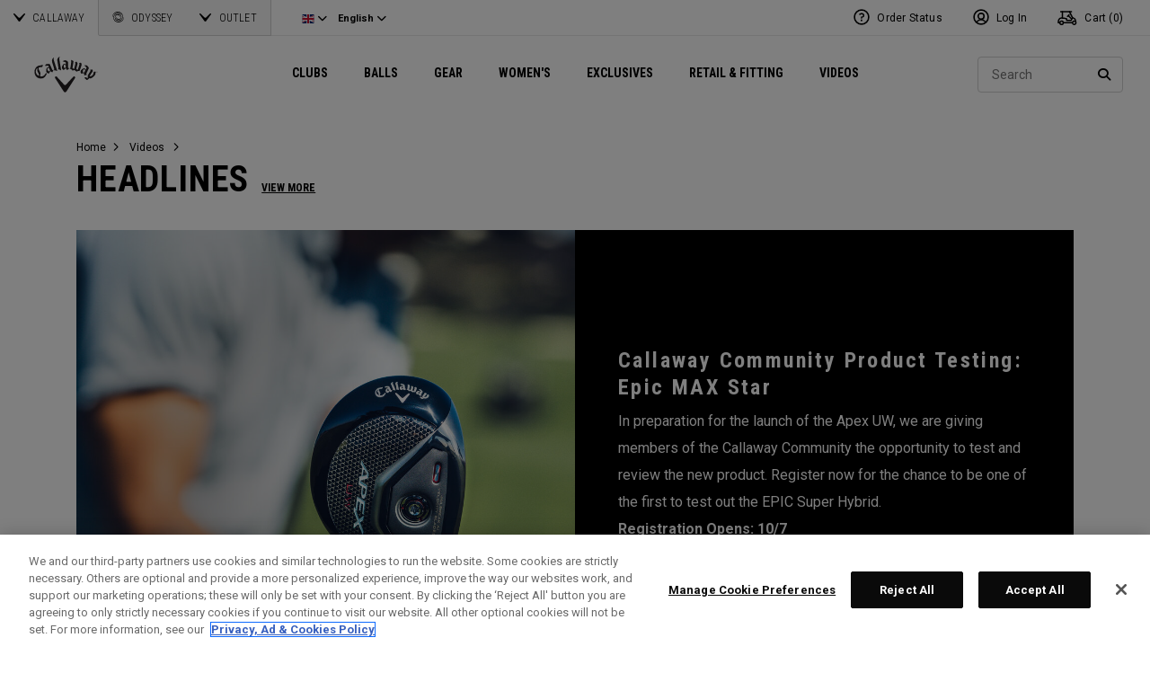

--- FILE ---
content_type: text/html;charset=UTF-8
request_url: https://eu.callawaygolf.com/en/gb/callaway-news/
body_size: 34174
content:














 
































































































































<!DOCTYPE html PUBLIC "-//W3C//DTD XHTML 1.0 Strict//EN" "http://www.w3.org/TR/xhtml1/DTD/xhtml1-strict.dtd">
<html lang="en-GB" xml:lang="en-GB" xmlns="http://www.w3.org/1999/xhtml" class="cge no-js">
<head>



	
	<!-- OneTrust Cookies Consent Notice start -->
	
	<script src="https://cdn.cookielaw.org/scripttemplates/otSDKStub.js"  type="text/javascript" charset="UTF-8" data-domain-script="014d23fd-ebe4-4cfa-b05e-2fb01877c7e5" ></script>
	
	<script id="OTEnd" type="text/javascript">
		function OptanonWrapper() {
		
			
			
		}
	</script>
	
	<!-- OneTrust Cookies Consent Notice end -->
	





	<script> 
	   vice= { 
	        config: { 
	            viceAccountId: 'callawaygolf', 
	            viceSiteId: 'callawaygolfeu', 
	            viceZoneId: '', 
	            viceSectionId: ''
	        }
	    } 
	</script> 
	<script src='//vice-prod.sdiapi.com/vice_loader/callawaygolf/callawaygolfeu'></script>





<link rel="canonical" href="https://eu.callawaygolf.com/en/gb/callaway-news/" />








<link rel="alternate" hreflang="x-default" href="https://eu.callawaygolf.com/en/gb/callaway-news/" />
<link rel="alternate" hreflang="de-AT" href="https://eu.callawaygolf.com/de/at/callaway-news/" />
<link rel="alternate" hreflang="de-BE" href="https://eu.callawaygolf.com/de/be/callaway-news/" />
<link rel="alternate" hreflang="de-DE" href="https://eu.callawaygolf.com/de/de/callaway-news/" />
<link rel="alternate" hreflang="de-DK" href="https://eu.callawaygolf.com/de/dk/callaway-news/" />
<link rel="alternate" hreflang="de-EE" href="https://eu.callawaygolf.com/de/ee/callaway-news/" />
<link rel="alternate" hreflang="de-ES" href="https://eu.callawaygolf.com/de/es/callaway-news/" />
<link rel="alternate" hreflang="de-FI" href="https://eu.callawaygolf.com/de/fi/callaway-news/" />
<link rel="alternate" hreflang="de-FR" href="https://eu.callawaygolf.com/de/fr/callaway-news/" />
<link rel="alternate" hreflang="de-GB" href="https://eu.callawaygolf.com/de/gb/callaway-news/" />
<link rel="alternate" hreflang="de-GR" href="https://eu.callawaygolf.com/de/gr/callaway-news/" />
<link rel="alternate" hreflang="de-IE" href="https://eu.callawaygolf.com/de/ie/callaway-news/" />
<link rel="alternate" hreflang="de-IT" href="https://eu.callawaygolf.com/de/it/callaway-news/" />
<link rel="alternate" hreflang="de-LT" href="https://eu.callawaygolf.com/de/lt/callaway-news/" />
<link rel="alternate" hreflang="de-LU" href="https://eu.callawaygolf.com/de/lu/callaway-news/" />
<link rel="alternate" hreflang="de-LV" href="https://eu.callawaygolf.com/de/lv/callaway-news/" />
<link rel="alternate" hreflang="de-NL" href="https://eu.callawaygolf.com/de/nl/callaway-news/" />
<link rel="alternate" hreflang="de-PT" href="https://eu.callawaygolf.com/de/pt/callaway-news/" />
<link rel="alternate" hreflang="de-SE" href="https://eu.callawaygolf.com/de/se/callaway-news/" />
<link rel="alternate" hreflang="de-SI" href="https://eu.callawaygolf.com/de/si/callaway-news/" />
<link rel="alternate" hreflang="de-SK" href="https://eu.callawaygolf.com/de/sk/callaway-news/" />
<link rel="alternate" hreflang="en-AT" href="https://eu.callawaygolf.com/en/at/callaway-news/" />
<link rel="alternate" hreflang="en-AU" href="https://au.callawaygolf.com/headlines/" />
<link rel="alternate" hreflang="en-BE" href="https://eu.callawaygolf.com/en/be/callaway-news/" />
<link rel="alternate" hreflang="en-CA" href="https://www.callawaygolf.ca/en/callaway-news" />
<link rel="alternate" hreflang="en-DE" href="https://eu.callawaygolf.com/en/de/callaway-news/" />
<link rel="alternate" hreflang="en-DK" href="https://eu.callawaygolf.com/en/dk/callaway-news/" />
<link rel="alternate" hreflang="en-EE" href="https://eu.callawaygolf.com/en/ee/callaway-news/" />
<link rel="alternate" hreflang="en-ES" href="https://eu.callawaygolf.com/en/es/callaway-news/" />
<link rel="alternate" hreflang="en-FI" href="https://eu.callawaygolf.com/en/fi/callaway-news/" />
<link rel="alternate" hreflang="en-FR" href="https://eu.callawaygolf.com/en/fr/callaway-news/" />
<link rel="alternate" hreflang="en-GB" href="https://eu.callawaygolf.com/en/gb/callaway-news/" />
<link rel="alternate" hreflang="en-GR" href="https://eu.callawaygolf.com/en/gr/callaway-news/" />
<link rel="alternate" hreflang="en-IE" href="https://eu.callawaygolf.com/en/ie/callaway-news/" />
<link rel="alternate" hreflang="en-IT" href="https://eu.callawaygolf.com/en/it/callaway-news/" />
<link rel="alternate" hreflang="en-LT" href="https://eu.callawaygolf.com/en/lt/callaway-news/" />
<link rel="alternate" hreflang="en-LU" href="https://eu.callawaygolf.com/en/lu/callaway-news/" />
<link rel="alternate" hreflang="en-LV" href="https://eu.callawaygolf.com/en/lv/callaway-news/" />
<link rel="alternate" hreflang="en-NL" href="https://eu.callawaygolf.com/en/nl/callaway-news/" />
<link rel="alternate" hreflang="en-PT" href="https://eu.callawaygolf.com/en/pt/callaway-news/" />
<link rel="alternate" hreflang="en-SE" href="https://eu.callawaygolf.com/en/se/callaway-news/" />
<link rel="alternate" hreflang="en-SI" href="https://eu.callawaygolf.com/en/si/callaway-news/" />
<link rel="alternate" hreflang="en-SK" href="https://eu.callawaygolf.com/en/sk/callaway-news/" />
<link rel="alternate" hreflang="fr-AT" href="https://eu.callawaygolf.com/fr/at/callaway-news/" />
<link rel="alternate" hreflang="fr-BE" href="https://eu.callawaygolf.com/fr/be/callaway-news/" />
<link rel="alternate" hreflang="fr-CA" href="https://www.callawaygolf.ca/fr/callaway-news" />
<link rel="alternate" hreflang="fr-DE" href="https://eu.callawaygolf.com/fr/de/callaway-news/" />
<link rel="alternate" hreflang="fr-DK" href="https://eu.callawaygolf.com/fr/dk/callaway-news/" />
<link rel="alternate" hreflang="fr-EE" href="https://eu.callawaygolf.com/fr/ee/callaway-news/" />
<link rel="alternate" hreflang="fr-ES" href="https://eu.callawaygolf.com/fr/es/callaway-news/" />
<link rel="alternate" hreflang="fr-FI" href="https://eu.callawaygolf.com/fr/fi/callaway-news/" />
<link rel="alternate" hreflang="fr-FR" href="https://eu.callawaygolf.com/fr/fr/callaway-news/" />
<link rel="alternate" hreflang="fr-GB" href="https://eu.callawaygolf.com/fr/gb/callaway-news/" />
<link rel="alternate" hreflang="fr-GR" href="https://eu.callawaygolf.com/fr/gr/callaway-news/" />
<link rel="alternate" hreflang="fr-IE" href="https://eu.callawaygolf.com/fr/ie/callaway-news/" />
<link rel="alternate" hreflang="fr-IT" href="https://eu.callawaygolf.com/fr/it/callaway-news/" />
<link rel="alternate" hreflang="fr-LT" href="https://eu.callawaygolf.com/fr/lt/callaway-news/" />
<link rel="alternate" hreflang="fr-LU" href="https://eu.callawaygolf.com/fr/lu/callaway-news/" />
<link rel="alternate" hreflang="fr-LV" href="https://eu.callawaygolf.com/fr/lv/callaway-news/" />
<link rel="alternate" hreflang="fr-NL" href="https://eu.callawaygolf.com/fr/nl/callaway-news/" />
<link rel="alternate" hreflang="fr-PT" href="https://eu.callawaygolf.com/fr/pt/callaway-news/" />
<link rel="alternate" hreflang="fr-SE" href="https://eu.callawaygolf.com/fr/se/callaway-news/" />
<link rel="alternate" hreflang="fr-SI" href="https://eu.callawaygolf.com/fr/si/callaway-news/" />
<link rel="alternate" hreflang="fr-SK" href="https://eu.callawaygolf.com/fr/sk/callaway-news/" />








<link rel="preconnect" href="//cdn.dynamicyield.com"> 
<link rel="preconnect" href="//st.dynamicyield.com">
<link rel="preconnect" href="//rcom.dynamicyield.com">
<link rel="dns-prefetch" href="//cdn.dynamicyield.com">
<link rel="dns-prefetch" href="//st.dynamicyield.com">
<link rel="dns-prefetch" href="//rcom.dynamicyield.com">
<link rel="dns-prefetch" href="//sits-pod21.demandware.net"> 
<link rel="dns-prefetch" href="//ajax.aspnetcdn.com"> 
<link rel="dns-prefetch" href="//ajax.googleapis.com"> 
<link rel="dns-prefetch" href="//fonts.googleapis.com"> 
<link rel="dns-prefetch" href="//use.typekit.net"> 
<link rel="dns-prefetch" href="//p.typekit.net"> 
<link rel="dns-prefetch" href="//ugc.callawaygolfpreowned.com"> 
<link rel="dns-prefetch" href="//magpie-static.ugc.bazaarvoice.com"> 
<link rel="dns-prefetch" href="//network-a.bazaarvoice.com"> 
<link rel="dns-prefetch" href="//pbs.twimg.com"> 
<link rel="dns-prefetch" href="//i1.ytimg.com"> 
<link rel="dns-prefetch" href="//chanalytics.merchantadvantage.com"> 






<script data-ot-ignore src="https://ajax.googleapis.com/ajax/libs/jquery/1.10.2/jquery.min.js"></script>
<script data-ot-ignore src="https://ajax.googleapis.com/ajax/libs/jqueryui/1.9.2/jquery-ui.min.js"></script>
<script data-ot-ignore src="https://eu.callawaygolf.com/on/demandware.static/Sites-CG4_EU-Site/-/en_GB/v1768718395612/js/jquery/jquery-validate.1.14.0.min.js"></script>
<script data-ot-ignore src="https://eu.callawaygolf.com/on/demandware.static/Sites-CG4_EU-Site/-/en_GB/v1768718395612/js/jquerybrowserpatch.js"></script>

<script data-ot-ignore src="https://eu.callawaygolf.com/on/demandware.static/Sites-CG4_EU-Site/-/en_GB/v1768718395612/js/jquery/jquery.mobile.touch.min.js"></script>

<script data-ot-ignore src="https://eu.callawaygolf.com/on/demandware.static/Sites-CG4_EU-Site/-/en_GB/v1768718395612/js/jquery/jquery.touchpunch.min.js"></script>
<script data-ot-ignore type="text/javascript" src="https://eu.callawaygolf.com/on/demandware.static/Sites-CG4_EU-Site/-/en_GB/v1768718395612/js/jq-extension.min.js"></script>

<script data-ot-ignore type="text/javascript" src="https://eu.callawaygolf.com/on/demandware.static/Sites-CG4_EU-Site/-/en_GB/v1768718395612/global/js/focus.min.js"></script>
<script data-ot-ignore>
(function () {
if (!window.JSON) {
window.JSON = {
parse : function(sJSON) {
return eval("(" + sJSON + ")");
},
stringify : function(vContent) {
if (vContent instanceof Object) {
var sOutput = "";
if (vContent.constructor === Array) {
for ( var nId = 0; nId < vContent.length; sOutput += this.stringify(vContent[nId]) + ",", nId++);
return "[" + sOutput.substr(0, sOutput.length - 1) + "]";
}
if (vContent.toString !== Object.prototype.toString) {
return "\"" + vContent.toString().replace(/"/g, "\$&") + "\"";
}
for ( var sProp in vContent) {
sOutput += "\"" + sProp.replace(/"/g, "\$&") + "\":" + this.stringify(vContent[sProp]) + ",";
}
return "{" + sOutput.substr(0, sOutput.length - 1) + "}";
}
return typeof vContent === "string" ? "\"" + vContent.replace(/"/g, "\$&") + "\"" : String(vContent);
}
};
}
})();
</script>
<script data-ot-ignore src="https://eu.callawaygolf.com/on/demandware.static/Sites-CG4_EU-Site/-/en_GB/v1768718395612/js/promise.min.js"></script>
<script data-ot-ignore src="https://eu.callawaygolf.com/on/demandware.static/Sites-CG4_EU-Site/-/en_GB/v1768718395612/js/url-polyfill.min.js"></script>
<script data-ot-ignore src="https://eu.callawaygolf.com/on/demandware.static/Sites-CG4_EU-Site/-/en_GB/v1768718395612/js/require.min.js"></script>


<script data-ot-ignore id="cryptolib">
window.CryptoLib = null;
window.Tarp && Tarp.require({
"main": "crypto/cryptolib.js",
"paths": [
"https://eu.callawaygolf.com/on/demandware.static/Sites-CG4_EU-Site/-/en_GB/v1768718395612/"
]
}).then(function (m) {
window.CryptoLib = m;
CryptoLib.setCurve(CryptoLib.core.ecc.curves.c256);
CryptoLib.generateKeys();
});
</script>

<script data-ot-ignore type="text/javascript" src="https://eu.callawaygolf.com/on/demandware.static/Sites-CG4_EU-Site/-/en_GB/v1768718395612/js/core-min.js"></script>
<script data-ot-ignore type="text/javascript" src="https://eu.callawaygolf.com/on/demandware.static/Sites-CG4_EU-Site/-/en_GB/v1768718395612/js/sha256-min.js"></script>
<script data-ot-ignore type="text/javascript" src="https://eu.callawaygolf.com/on/demandware.static/Sites-CG4_EU-Site/-/en_GB/v1768718395612/global/js/headerlogin.min.js"></script>
<script data-ot-ignore type="text/javascript">
	$(document).ready(function() {
		$(".sign-in-form").headerLogin({
			"messages": {
				"genericError": "Unable to complete your request. Please try again.",
				"timeoutError": "It's taking longer than expected to sign in. Please try again.",
				"abortedError": "Sign in request aborted. Please try again.",
				"authError": "Please verify your Email Address and Password are correct, and try again."
			},
			"urls": {
				"serverKey": "https://eu.callawaygolf.com/on/demandware.store/Sites-CG4_EU-Site/en_GB/Crypto-GetPublicKey",
				"remoteInclude": "/on/demandware.store/Sites-CG4_EU-Site/en_GB/Header-RemoteInclude",
				"refreshUrl": "/en/gb/account"
			}
		});
	});
</script>

<script data-ot-ignore src="https://eu.callawaygolf.com/on/demandware.static/Sites-CG4_EU-Site/-/en_GB/v1768718395612/global/js/cookies.min.js"></script>

<script data-ot-ignore type="text/javascript" src="https://eu.callawaygolf.com/on/demandware.static/Sites-CG4_EU-Site/-/en_GB/v1768718395612/global/js/ajaxq.min.js"></script>

<script data-ot-ignore src="https://eu.callawaygolf.com/on/demandware.static/Sites-CG4_EU-Site/-/en_GB/v1768718395612/global/js/modernizr.min.js"></script>

<script data-ot-ignore src="https://eu.callawaygolf.com/on/demandware.static/Sites-CG4_EU-Site/-/en_GB/v1768718395612/global/js/mediaquery.min.js"></script>

<link rel="preload" href="https://eu.callawaygolf.com/on/demandware.static/Sites-CG4_EU-Site/-/en_GB/v1768718395612/global/js/vscroll.min.js" as="style" onload="this.onload=null;this.rel='stylesheet'">
<noscript><link rel="stylesheet" href="https://eu.callawaygolf.com/on/demandware.static/Sites-CG4_EU-Site/-/en_GB/v1768718395612/global/js/vscroll.min.js"></noscript>


<link rel="preload" href="https://eu.callawaygolf.com/on/demandware.static/Sites-CG4_EU-Site/-/en_GB/v1768718395612/slidepanel/slidepanel.min.css" as="style" onload="this.onload=null;this.rel='stylesheet'">
<noscript><link rel="stylesheet" href="https://eu.callawaygolf.com/on/demandware.static/Sites-CG4_EU-Site/-/en_GB/v1768718395612/slidepanel/slidepanel.min.css"></noscript>

<link rel="preload" href="https://eu.callawaygolf.com/on/demandware.static/Sites-CG4_EU-Site/-/en_GB/v1768718395612/swiper6/swiper-bundle.min.css" as="style" onload="this.onload=null;this.rel='stylesheet'">
<noscript><link rel="stylesheet" href="https://eu.callawaygolf.com/on/demandware.static/Sites-CG4_EU-Site/-/en_GB/v1768718395612/swiper6/swiper-bundle.min.css"></noscript>

<link rel="stylesheet" type="text/css" href="https://eu.callawaygolf.com/on/demandware.static/Sites-CG4_EU-Site/-/en_GB/v1768718395612/bootstrap4-6/css/bootstrap.min.css" />

<link rel="preload" href="https://eu.callawaygolf.com/on/demandware.static/Sites-CG4_EU-Site/-/en_GB/v1768718395612/aos/css/aos.min.css" as="style" onload="this.onload=null;this.rel='stylesheet'">
<noscript><link rel="stylesheet" href="https://eu.callawaygolf.com/on/demandware.static/Sites-CG4_EU-Site/-/en_GB/v1768718395612/aos/css/aos.min.css"></noscript>

<link rel="stylesheet" href="https://eu.callawaygolf.com/on/demandware.static/Sites-CG4_EU-Site/-/en_GB/v1768718395612/slick/slick.min.css" />
<script data-ot-ignore type="text/javascript" src="https://eu.callawaygolf.com/on/demandware.static/Sites-CG4_EU-Site/-/en_GB/v1768718395612/slick/slick.min.js"></script>

<link rel="preload" href="https://eu.callawaygolf.com/on/demandware.static/Sites-CG4_EU-Site/-/en_GB/v1768718395612/lory/lory.min.css" as="style" onload="this.onload=null;this.rel='stylesheet'">
<noscript><link rel="stylesheet" href="https://eu.callawaygolf.com/on/demandware.static/Sites-CG4_EU-Site/-/en_GB/v1768718395612/lory/lory.min.css"></noscript>
<!--[if (gte IE 6)&(lte IE 8)]>
<script data-ot-ignore type="text/javascript" src="https://eu.callawaygolf.com/on/demandware.static/Sites-CG4_EU-Site/-/en_GB/v1768718395612/global/js/selectivizr.min.js"></script>
<![endif]-->










<script>
window.DY = window.DY || {};
DY.recommendationContext = {
type:'CATEGORY',
data: ["Headlines"],
lng: 'en_GB'
};
</script>



<script type="text/javascript"src="//cdn.dynamicyield.com/api/8772767/api_dynamic.js"></script>
<script type="text/javascript"src="//cdn.dynamicyield.com/api/8772767/api_static.js"></script>




<script>
document.addEventListener('DOMContentLoaded', function () {
var params = new URLSearchParams(window.location.search);
var emailHash = '';

emailHash = params.has('email_address') && window.CryptoJS ? CryptoJS.SHA256(params.get('email_address').toLowerCase()).toString() : '';
window.DY && DY.API('event', {
name: 'Identify',
properties: {
dyType: 'identify-v1',
hashedEmail: emailHash
},
});

}, false);
</script>










	<title>Callaway Golf Blog | Tour News =&amp; Product Updates | Official Site</title><!-- Version: 1.0.1560 Date: 8/10/2016  -->







<script>
window.SiteHelper = {"ID":"CG4_EU","isProduction":true,"isStaging":false,"isDevelopment":false,"isMicroCartWebSite":false,"isNoEcommerceWebSite":false,"isMultiLocaleWebSite":true,"useGeolocation":true,"isCGPOWebSite":false,"isSHOPWebSite":false,"isODYWebSite":false,"isODYIntlWebSite":false,"isGCWebSite":false,"isVIPWebSite":false,"isCGWebSite":false,"isCGIntlWebSite":false,"isCGJapanWebSite":false,"isCGUKWebSite":true,"isCGEuropeWebSite":true,"isCGEuropeEcommerceWebSite":true,"isCGCanadaWebSite":false,"isRewardsWebSite":false,"isOGIOWebSite":false,"isCGIntlNoSubscribe":false,"isCGKoreaWebSite":false,"isOGIOJapanWebSite":false,"isJapanWebSite":false,"isOGIOEuropeWebSite":false,"isEuropeEcommerceWebSite":true,"isTopgolfWebSite":false,"currencyCode":"GBP","currentLocale":"en_GB","currentLanguage":"en","currentCountry":"GB","defaultLocale":"en_GB","defaultCountry":"GB","trackingAllowed":true,"salesChannel":"CEU","currencyPrefix":"£","locale":"en_GB","timezone":"Europe/London","checkRealTimeInventory":false,"currentSharedSiteID":"cge","bvJsUrl":""};
</script>











<script>
var ResourceHelper = function () {};
(function () {
var res = {
  "app_callawaygolf.global.header.viewall": "View All",
  "app_account.email.subscribesuccess": "Thank you for subscribing.",
  "app_account.email.subscribeerror": "There was an error processing your subscription.",
  "app_content.configurator.selectone": "- Select one -",
  "app_content.configurator.stock": "Stock",
  "app_content.configurator.custom": "Custom",
  "app_callawaygolf.configurator.ajax.next": "Next",
  "app_callawaygolf.configurator.option.standard": "Standard Option",
  "app_callawaygolf.configurator.option.custom": "Custom Option",
  "app_callawaygolf.configurator.filter.showall": "Show All",
  "app_callawaygolf.configurator.filter.shopallbrands": "Shop All Brands",
  "app_callawaygolf.configurator.currency.prefix": "$",
  "app_callawaygolf.configurator.currency.suffix": "",
  "app_callawaygolf.configurator.editconfiguration": "Edit Configuration",
  "app_callawaygolf.configurator.label.savebutton": "Save",
  "app_callawaygolf.configurator.msg.charcount": "Characters",
  "app_callawaygolf.configurator.emailconfig.status.error": "There was an error processing your request.",
  "app_content.fitting.error": "There was a problem communicating with the server.",
  "app_content.fitting.email.status.success": "The email was successfully sent.",
  "app_content.fitting.navsteps": "Step {0} of {1}",
  "toulongarage.toulon.button.select": "Select",
  "toulongarage.toulon.summary.color": "Color:",
  "toulongarage.toulon.summary.zone1": "Logo T:",
  "toulongarage.toulon.summary.zone2": "Logo Pyramid:",
  "toulongarage.toulon.summary.zone3": "Hosel:",
  "toulongarage.toulon.summary.zone4": "Alignment Aid:",
  "toulongarage.toulon.summary.zone5": "Odyssey Swirl:",
  "toulongarage.toulon.summary.zone6": "Odyssey Text:",
  "toulongarage.toulon.summary.zonetoe": "Toe:",
  "toulongarage.toulon.summary.zoneheel": "Heel:",
  "toulongarage.toulon.hosel.price": "+ 100.00",
  "toulongarage.toulon.price.upcharge": "Upcharge",
  "toulongarage.toulon.itemcount.reader": "<span class=\\\"current\\\"></span> of <span class=\\\"count\\\"></span>.",
  "app_content.locator.appointment": "Book Fitting Appointment",
  "app_callawaygolf.rewards.join.base": "You could earn <strong>{0}</strong> points with this purchase when you join Callaway Rewards!",
  "app_callawaygolf.rewards.join.bonus": "You could earn <strong><s>{0}</s> {1} points</strong> with this purchase when you join Callaway Rewards!",
  "app_callawaygolf.rewards.earn.base": "Earn <strong>{0} points</strong> with this purchase!",
  "app_callawaygolf.rewards.earn.bonus": "Earn <strong><s>{0}</s> {1} points</strong> with this purchase!",
  "app_callawaygolf.rewards.tier.bonus": "This item qualifies for an additional {0} points to our {1} Rewards Members."
}
var locale = "en_GB";
ResourceHelper.msg = function () {
var args = Array.prototype.slice.call(arguments);
var str;
var key = args.shift();
var bundleName = args.shift();
var prop = bundleName + "." + key;
if (res[prop] && res[prop] !== null) {
str = res[prop];
}
else {
str = null;
}
if (str && args.length > 0) {
for (var i = 0; i < args.length; i++) {
str = str.replace("{" + i + "}", args[i]);
}
}
return str;
};
})();
</script>







	
		<meta name="google-site-verification" content="YkryXtdn7Zq1OsJajVqir0KCv2uCISaet5mGm5sWA_Y" />
	


<script ot-data-ignore>
var _lazy = [],
_gaq = window._gaq || [],
common = [],
site = [];
</script>

<meta name="description" content="Get behind the scenes of the Professional Golf Tours and find the latest product information on the Callaway Golf Blog." />








<script>
window.fbAsyncInit = function() {
FB.init({
appId : "2033468350125632",
xfbml : true,
version : 'v2.8'
});
};
(function(d, s, id) {
var js, fjs = d.getElementsByTagName(s)[0];
if (d.getElementById(id)) {
return;
}
js = d.createElement(s);
js.id = id;
js.src = "//connect.facebook.net/en_US/sdk.js";
fjs.parentNode.insertBefore(js, fjs);
}(document, 'script', 'facebook-jssdk'));
</script>

<script type="text/javascript">//<!--
/* <![CDATA[ (head-active_data.js) */
var dw = (window.dw || {});
dw.ac = {
    _analytics: null,
    _events: [],
    _category: "",
    _searchData: "",
    _anact: "",
    _anact_nohit_tag: "",
    _analytics_enabled: "true",
    _timeZone: "Europe/London",
    _capture: function(configs) {
        if (Object.prototype.toString.call(configs) === "[object Array]") {
            configs.forEach(captureObject);
            return;
        }
        dw.ac._events.push(configs);
    },
	capture: function() { 
		dw.ac._capture(arguments);
		// send to CQ as well:
		if (window.CQuotient) {
			window.CQuotient.trackEventsFromAC(arguments);
		}
	},
    EV_PRD_SEARCHHIT: "searchhit",
    EV_PRD_DETAIL: "detail",
    EV_PRD_RECOMMENDATION: "recommendation",
    EV_PRD_SETPRODUCT: "setproduct",
    applyContext: function(context) {
        if (typeof context === "object" && context.hasOwnProperty("category")) {
        	dw.ac._category = context.category;
        }
        if (typeof context === "object" && context.hasOwnProperty("searchData")) {
        	dw.ac._searchData = context.searchData;
        }
    },
    setDWAnalytics: function(analytics) {
        dw.ac._analytics = analytics;
    },
    eventsIsEmpty: function() {
        return 0 == dw.ac._events.length;
    }
};
/* ]]> */
// -->
</script>
<script type="text/javascript">//<!--
/* <![CDATA[ (head-cquotient.js) */
var CQuotient = window.CQuotient = {};
CQuotient.clientId = 'aadh-CG4_EU';
CQuotient.realm = 'AADH';
CQuotient.siteId = 'CG4_EU';
CQuotient.instanceType = 'prd';
CQuotient.locale = 'en_GB';
CQuotient.fbPixelId = '__UNKNOWN__';
CQuotient.activities = [];
CQuotient.cqcid='';
CQuotient.cquid='';
CQuotient.cqeid='';
CQuotient.cqlid='';
CQuotient.apiHost='api.cquotient.com';
/* Turn this on to test against Staging Einstein */
/* CQuotient.useTest= true; */
CQuotient.useTest = ('true' === 'false');
CQuotient.initFromCookies = function () {
	var ca = document.cookie.split(';');
	for(var i=0;i < ca.length;i++) {
	  var c = ca[i];
	  while (c.charAt(0)==' ') c = c.substring(1,c.length);
	  if (c.indexOf('cqcid=') == 0) {
		CQuotient.cqcid=c.substring('cqcid='.length,c.length);
	  } else if (c.indexOf('cquid=') == 0) {
		  var value = c.substring('cquid='.length,c.length);
		  if (value) {
		  	var split_value = value.split("|", 3);
		  	if (split_value.length > 0) {
			  CQuotient.cquid=split_value[0];
		  	}
		  	if (split_value.length > 1) {
			  CQuotient.cqeid=split_value[1];
		  	}
		  	if (split_value.length > 2) {
			  CQuotient.cqlid=split_value[2];
		  	}
		  }
	  }
	}
}
CQuotient.getCQCookieId = function () {
	if(window.CQuotient.cqcid == '')
		window.CQuotient.initFromCookies();
	return window.CQuotient.cqcid;
};
CQuotient.getCQUserId = function () {
	if(window.CQuotient.cquid == '')
		window.CQuotient.initFromCookies();
	return window.CQuotient.cquid;
};
CQuotient.getCQHashedEmail = function () {
	if(window.CQuotient.cqeid == '')
		window.CQuotient.initFromCookies();
	return window.CQuotient.cqeid;
};
CQuotient.getCQHashedLogin = function () {
	if(window.CQuotient.cqlid == '')
		window.CQuotient.initFromCookies();
	return window.CQuotient.cqlid;
};
CQuotient.trackEventsFromAC = function (/* Object or Array */ events) {
try {
	if (Object.prototype.toString.call(events) === "[object Array]") {
		events.forEach(_trackASingleCQEvent);
	} else {
		CQuotient._trackASingleCQEvent(events);
	}
} catch(err) {}
};
CQuotient._trackASingleCQEvent = function ( /* Object */ event) {
	if (event && event.id) {
		if (event.type === dw.ac.EV_PRD_DETAIL) {
			CQuotient.trackViewProduct( {id:'', alt_id: event.id, type: 'raw_sku'} );
		} // not handling the other dw.ac.* events currently
	}
};
CQuotient.trackViewProduct = function(/* Object */ cqParamData){
	var cq_params = {};
	cq_params.cookieId = CQuotient.getCQCookieId();
	cq_params.userId = CQuotient.getCQUserId();
	cq_params.emailId = CQuotient.getCQHashedEmail();
	cq_params.loginId = CQuotient.getCQHashedLogin();
	cq_params.product = cqParamData.product;
	cq_params.realm = cqParamData.realm;
	cq_params.siteId = cqParamData.siteId;
	cq_params.instanceType = cqParamData.instanceType;
	cq_params.locale = CQuotient.locale;
	
	if(CQuotient.sendActivity) {
		CQuotient.sendActivity(CQuotient.clientId, 'viewProduct', cq_params);
	} else {
		CQuotient.activities.push({activityType: 'viewProduct', parameters: cq_params});
	}
};
/* ]]> */
// -->
</script>




<script data-ot-ignore id="lazy-loader">
(function() {
var js, s= null;
try{
js = document.createElement("script");
js.setAttribute("data-ot-ignore", "");
js.async = true;

js.src = "https://eu.callawaygolf.com/on/demandware.static/Sites-CG4_EU-Site/-/en_GB/v1768718395612/js/utils/lazyLoader.min.js";

s = document.getElementsByTagName("script")[0];
s.parentNode.insertBefore(js, s);
}catch(err){
window.$ && $.reportError && $.reportError({
"scriptLog" : "LazyLoader Script Implementation",
"error" : err,
"data" : {
"js" : js.src,
"s" : s
},
"origin" : "lazyLoader.isml"
});
}
})();
</script>













	
	
	
		
	
	
	<script>
		var gtmDataNoCache = {"gaPropertyID":"UA-63625355-5","trackingAllowed":true,"ssoID":"","ssoIDsha256":"","currencyCode":"GBP","locale":"en_GB","customerType":"new","customerTypeBinary":0,"basketID":"bcc21d9a3399b9b10087b6712f","sessionID":"6k5UjtAz3uy2ybfBtKGqtlzH94EC_53hp0k=","rewardsTierID":1,"rewardsTierName":"","rewardsTierMultiplier":1,"utm_medium":"","emailRaw":"","emailHash":"","entryURL":"/on/demandware.store/Sites-CG4_EU-Site/en_GB/Search-Show?cgid=blog","phone":"","phoneHash":"","customerGroups":"Everyone, GDPR Not Responded, Not Subscribed, Not Subscribed Not Google, Unregistered, non account holder - non rewards, not rewards"};
	</script>
	


<script>
var gtmData = {"siteVersion":"SFCC","pageType":"CategoryLanding","title":"cge > media > blog","categoryID":"blog","categoryName":"Headlines","dyType":"CATEGORY"};
Object.assign(gtmData,gtmDataNoCache);
var dataLayer = [gtmData];

var yottaaGroup = window.yo ? 'optimized' : 'control';
dataLayer.push({'yottaaGroup': yottaaGroup});
</script>
<!-- Google Tag Manager (noscript) -->
<noscript><iframe src="https://www.googletagmanager.com/ns.html?id=GTM-MLHTRR9"
height="0" width="0" style="display:none;visibility:hidden"></iframe></noscript>
<!-- End Google Tag Manager (noscript) -->
<!-- Google Tag Manager -->
<script>(function(w,d,s,l,i){w[l]=w[l]||[];w[l].push({'gtm.start':
new Date().getTime(),event:'gtm.js'});var f=d.getElementsByTagName(s)[0],
j=d.createElement(s),dl=l!='dataLayer'?'&l='+l:'';j.async=true;j.src=
'https://www.googletagmanager.com/gtm.js?id='+i+dl;f.parentNode.insertBefore(j,f);
})(window,document,'script','dataLayer','GTM-MLHTRR9');</script>
<!-- End Google Tag Manager -->


<script data-ot-ignore type="text/javascript">
	$(function() {
		
		$(document).on('click','a.internalpromo',function() {
			var promoId = $(this).data("promo-id");
			var promoPosition = $(this).data("promo-position");
			if (promoId) {
				window.dataLayer && dataLayer.push({
					'event': 'Internal Promotions:click',
					'promoID': promoId,
					'ecommerce_ua': {
						'promoClick': {
							'promotions': [{
								'id': promoId,
								'position': promoPosition
							}]
						}
					}
				});
			}
		});
		
		
		$(document).on('submit','.search-form form, .site-search form',function() {
			var searchQuery = $('input.search-input').val().toLowerCase();
			searchQuery && window.dataLayer && dataLayer.push({
				'event':'Site Search:search',
				'searchQuery': searchQuery
			});
		});
		
		
		
		
		
		
		
		
		
		
		
		//VISITS TO SOCIAL PAGES
		$(".trackSocialLink").click(function() {
			var url = $(this).attr("href");
		  	var network = '';
		  	if (url.match('facebook')) network = 'facebook';
		  	else if (url.match('twitter')) network = 'twitter';
		  	else if (url.match('instagram')) network = 'instagram';
		  	else if (url.match('youtube')) network = 'youtube';
		  	else if (url.match('vine')) network = 'vine';
		  	else if (url.match('pinterest')) network = 'pinterest';
		  	window.dataLayer && dataLayer.push({
		  		'event': 'socialInteraction',
		  		'socialNetwork': network,
		  		'socialAction': 'Visit',
		  		'socialTarget': url
		  	});
		});
		//PDP MEDIA VIEWS
		$('a.mediaModalView').click(function() {
			window.dataLayer && dataLayer.push({'event':'Media:view'});
		});
		
		//CUSTOM LOGO
		$("a.customLogoQuoteLink").click(function() {
			window.dataLayer && dataLayer.push({'event':'Custom Logo:quote'});	
		});
		$("a.customLogoEmailLink").click(function() {
			window.dataLayer && dataLayer.push({'event':'Custom Logo:email'});
		});
	});
</script>



<meta name="viewport" content="width=device-width, initial-scale=1.0, minimum-scale=1.0, user-scalable=no" />
<meta name="apple-mobile-web-app-capable" content="yes">
<style type="text/css">
@viewport { zoom: 1.0; width: device-width; }
@-ms-viewport { width: extend-to-zoom; zoom: 1.0; }
</style>
<link rel="preload" href="https://eu.callawaygolf.com/on/demandware.static/Sites-CG4_EU-Site/-/en_GB/v1768718395612/global/css/themify-icons.min.css" as="style" onload="this.onload=null;this.rel='stylesheet'">
<noscript><link rel="stylesheet" href="https://eu.callawaygolf.com/on/demandware.static/Sites-CG4_EU-Site/-/en_GB/v1768718395612/global/css/themify-icons.min.css"></noscript>
<link rel="stylesheet" href="https://eu.callawaygolf.com/on/demandware.static/Sites-CG4_EU-Site/-/en_GB/v1768718395612/css/callawaygolf.min.css" />

<link rel="stylesheet" href="https://eu.callawaygolf.com/on/demandware.static/Sites-CG4_EU-Site/-/en_GB/v1768718395612/css/callawaygolf-responsive.min.css" />

<link rel="stylesheet" href="https://eu.callawaygolf.com/on/demandware.static/Sites-CG4_EU-Site/-/en_GB/v1768718395612/css/category.min.css" />
<link rel="stylesheet" href="https://eu.callawaygolf.com/on/demandware.static/Sites-CG4_EU-Site/-/en_GB/v1768718395612/css/content.min.css" />
<link rel="stylesheet" href="https://eu.callawaygolf.com/on/demandware.static/Sites-CG4_EU-Site/-/en_GB/v1768718395612/css/landing.min.css" />


<link rel="stylesheet" href="https://eu.callawaygolf.com/on/demandware.static/Sites-CG4_EU-Site/-/en_GB/v1768718395612/css/global.min.css" />
<script data-ot-ignore src="https://eu.callawaygolf.com/on/demandware.static/Sites-CG4_EU-Site/-/en_GB/v1768718395612/js/callawaygolf.min.js"></script>

<link rel="stylesheet" href="https://eu.callawaygolf.com/on/demandware.static/Sites-CG4_EU-Site/-/en_GB/v1768718395612/css/nav.min.css" />
<script data-ot-ignore src="https://eu.callawaygolf.com/on/demandware.static/Sites-CG4_EU-Site/-/en_GB/v1768718395612/js/nav.min.js"></script>
<!-- Reddit Pixel Code -->




<!-- Facebook Conversions Code -->




<script data-ot-ignore src="https://eu.callawaygolf.com/on/demandware.static/Sites-CG4_EU-Site/-/en_GB/v1768718395612/js/utils/uuidv4.min.js"></script>
<script type="text/javascript">
function reportFBEvent(eventType, eventObj, orderNum) {
var eventID = uuidv4(); // ⇨ '1b9d6bcd-bbfd-4b2d-9b5d-ab8dfbbd4bed'

var url = "/on/demandware.store/Sites-CG4_EU-Site/en_GB/Vendor-ReportFBEvent";
var payload = {
'event_name': eventType,
'event_id': eventID,
};
if (eventObj) payload.custom_data = JSON.stringify(eventObj);
if (orderNum) payload.order_number = orderNum;
$.post(url,payload);

window.fbq && fbq('track', eventType, eventObj, {'eventID': eventID});
}
</script>





<!-- Facebook Pixel Code -->
<script>
!function(f,b,e,v,n,t,s){if(f.fbq)return;n=f.fbq=function(){n.callMethod?
n.callMethod.apply(n,arguments):n.queue.push(arguments)};if(!f._fbq)f._fbq=n;
n.push=n;n.loaded=!0;n.version='2.0';n.queue=[];t=b.createElement(e);t.async=!0;
t.src=v;s=b.getElementsByTagName(e)[0];s.parentNode.insertBefore(t,s)}(window,
document,'script','//connect.facebook.net/en_US/fbevents.js');
fbq('init', '205869076563783', {});
reportFBEvent("PageView");
</script>
<noscript><img height="1" width="1" style="display:none"
src="https://www.facebook.com/tr?id=205869076563783&ev=PageView&noscript=1"
/></noscript>

<script>
reportFBEvent('ViewContent', {
content_name: 'CategoryLanding',
content_category: 'blog',
});
</script>
<noscript><img height="1" width="1" style="display:none"
src="https://www.facebook.com/tr?id=205869076563783&ev=ViewContent&cd[content_type]=product&cd[content_name]=blog&cd[content_ids]=blog&noscript=1"
/></noscript>



<!-- Google Call Tracking -->


<script type="text/javascript">
(function(a,e,c,f,g,b,d){var
h={ak:"958577606",cl:"Vh1dCIH6l1gQxveKyQM"};a[c]=a[c]||
function(){(a[c].q=a[c].q||[]).push(arguments)};a[f]||
(a[f]=h.ak);b=e.createElement(g);b.async=1;b.src="//www.gstatic.com/wcm/loader.js";d=e.getElementsByTagName(g)[0];d.parentNode.insertBefore(b,d);a._googWcmGet=function(b,d,e){a[c](2,b,h,d,null,new
Date,e)}})(window,document,"_googWcmImpl","_googWcmAk","script");
</script>
<script type="text/javascript">
$(window).load(function() {
var $configuratorintro = $('#configurator-intro,#configurator-intro-row');
if ($configuratorintro.length > 0) {
var pdpText = $configuratorintro.html();
pdpText = pdpText.replace('888-382-9604','<span class="gphone">888-382-9604</span>');
$configuratorintro.html(pdpText);
}
_googWcmGet('gphone','888-382-9604');
});
</script>









<script data-ot-ignore>
var ssoId = '';
</script>

<!-- Google Analytics -->





<link rel="preconnect" href="https://fonts.gstatic.com">
<link href="https://fonts.googleapis.com/css2?family=Roboto+Condensed:wght@300;700&family=Roboto:ital,wght@0,400;0,700;1,400;1,700&display=swap" rel="stylesheet">

<link rel="stylesheet" href="https://kit.fontawesome.com/de64969fa0.css" crossorigin="anonymous">
<link rel="stylesheet" href="https://use.typekit.net/wtj0cju.css">
<!-- Google reCAPTCHA 111-->
<script data-ot-ignore type="text/javascript">
var onloadCallback = function() {
if (document.getElementById("recaptcha")) { // checkout registration recaptcha
var widgetId = grecaptcha.render('recaptcha', {
'sitekey' : '6LdPgyUUAAAAAFAQxYKC9tmpkq3Nt25zf9ZX02Tx',
});
document.getElementById("recaptcha").setAttribute('data-grecaptcha-id', widgetId);
}
if (document.getElementById("recaptcha_footer")) {
var widgetId = grecaptcha.render('recaptcha_footer', {
'sitekey' : '6LdPgyUUAAAAAFAQxYKC9tmpkq3Nt25zf9ZX02Tx'
});
document.getElementById("recaptcha_footer").setAttribute('data-grecaptcha-id', widgetId);
}
if (document.getElementById("recaptcha_modal")) {
var widgetId = grecaptcha.render('recaptcha_modal', {
'sitekey' : '6LdPgyUUAAAAAFAQxYKC9tmpkq3Nt25zf9ZX02Tx'
});
document.getElementById("recaptcha_modal").setAttribute('data-grecaptcha-id', widgetId);
}
};
</script>
<script src="https://www.google.com/recaptcha/api.js?onload=onloadCallback&render=explicit" async defer></script>
<!-- Static Pixels -->

<meta name="google-site-verification" content="DjPrFET9Oa5K5fESKRM6HFlGy2ububmvcNrMfvdHN2o" />
<meta name="google-site-verification" content="CxBHCZNHKt9NKiDXt31hkjGTVTnmmSq1fT1uVJWf5Cs" />

<meta name="facebook-domain-verification" content="zvbb8rpu53f69bmn8wiafw363f21lq" />


<!-- Media Track -->
<script src="https://eu.callawaygolf.com/on/demandware.static/Sites-CG4_EU-Site/-/en_GB/v1768718395612/js/arrive.min.js"></script>
<script src="https://eu.callawaygolf.com/on/demandware.static/Sites-CG4_EU-Site/-/en_GB/v1768718395612/js/mediatrack.min.js"></script>




</head>
<body itemscope itemtype="http://schema.org/WebPage" class="search-close header no-ie">
<div id="page-container" class="pt_page">



<!-- Generic slot to place any custom one-off CSS without code deployment. -->
<div id="header-css" class="slot slot-content">

	 


	



<style>

.fa-magnifying-glass:before, .fa-search:before{ font-family: 'Font Awesome 6 Pro'; }
#header-container .header-primary .header-tabs { height: unset; }

.product-page-container .pdp-secondary-nav.nav-fixed{ z-index: 50000; }

@media (min-width: 768px){
    #cart-slideout {
        z-index: 50001;
    }
}

.category-sorting-container .btn.filter-btn {display:none;}
.slot-hero.has-video .hero-video .video-container{ width: 100%; }
.product-page-container #comparison{
    margin: 0 auto;
    max-width: none;
}
.product-page-container #comparison thead th img{
    max-width: 250px;
}

.cart-header{ padding-top: 5rem; }

.grid-tile .product-image img {padding: initial; }

#home-course .media-card svg *{ fill: #000;}
.media-card  #home-course svg *{ fill: #000;}

.violator-container .violator-order-online{
   display: none;
}

.input-append.form-group.form-group-lg {
    display: flex;
}

@media (max-width: 768px) {
#pdp-product-hero .product-promo {
    display: block;
    width: 100%;
    bottom: 0px;
}
#pdp-product-hero .product-promo .promotional-message {
    background-color: rgba(255,255,255,0.7);
    font-size: 10px;
        padding: 10px;

}

.product-promo .modal-dialog{
    margin-top:120px
}

.modal .modal-body {
    padding: 6rem 3rem 3rem;
}

.pt_fitting {
    position:fixed;
    top: 0;
    left: 0;
    width: 100%;
}

}

.product-configurator-container .product-images-gallery img { width: 100%; object-fit: contain; }

footer #emailSignupModal { color: #000; }
</style>


 
	
</div>
<div id="affiliate-ticker" class="slot slot-content">

	 

	
</div>
<header id="header-container" class="tabs-enabled-container">

<div id="top-bar" class="slot slot-content">

	 

	
</div>
<div class="header-primary tabs-enabled" >
<div class="header-left">


	<div class="header-tabs">
		
			<a class="active" href="https://eu.callawaygolf.com">
				<img alt="Callaway Logo" class="svg-icon" src="https://eu.callawaygolf.com/on/demandware.static/Sites-CG4_EU-Site/-/en_GB/v1768718395612/images/icons/tab-cge.svg" />
				<span class="header-tab-label">
					Callaway
				</span>
			</a>
		
			<a class="" href="https://eu.callawaygolf.com/s/Sites-CG4_EU-Site/dw/shared_session_redirect?url=https%3A%2F%2Fodysseyeu.callawaygolf.com">
				<img alt="Odyssey Logo" class="svg-icon" src="https://eu.callawaygolf.com/on/demandware.static/Sites-CG4_EU-Site/-/en_GB/v1768718395612/images/icons/tab-odyssey.svg" />
				<span class="header-tab-label">
					Odyssey
				</span>
			</a>
		
			<a class="" href="https://eu.callawaygolf.com/s/Sites-CG4_EU-Site/dw/shared_session_redirect?url=https%3A%2F%2Foutleteu.callawaygolf.com">
				<img alt="Outlet Logo" class="svg-icon" src="https://eu.callawaygolf.com/on/demandware.static/Sites-CG4_EU-Site/-/en_GB/v1768718395612/images/icons/tab-outlet.svg" />
				<span class="header-tab-label">
					Outlet
				</span>
			</a>
		
	</div>




<link rel="stylesheet" href="https://eu.callawaygolf.com/on/demandware.static/Sites-CG4_EU-Site/-/en_GB/v1768718395612/flag-svg/css/flag-icon.min.css" />
<div class="lang-selector">
<div id="locale-utility">

<div class="locale-mini-selector">
<button class="locale-close-btn fas fa-times">
<span class="screen-reader-only">
Open navigation menu
</span>
</button>
<a href="#" class="locale-button" id="region-menu">
<span class="flag-icon flag-icon-gb"></span><i class="far fa-chevron-down"></i>
</a>
<div id="region-dropdown" class="locale-dropdown">
<h5>Select a Region</h5>
<ul>

<li>
<a class="locale-mini-link" href="/en/gb/callaway-news/?setLocale=true">
<span class="flag-icon flag-icon-gb"></span>
United Kingdom

<span class="locale-selected fas fa-check-circle"></span>

</a>
</li>

<li>
<a class="locale-mini-link" href="/de/de/callaway-news/?setLocale=true">
<span class="flag-icon flag-icon-de"></span>
Germany

</a>
</li>

<li>
<a class="locale-mini-link" href="/fr/fr/callaway-news/?setLocale=true">
<span class="flag-icon flag-icon-fr"></span>
France

</a>
</li>

<li>
<a class="locale-mini-link" href="/de/at/callaway-news/?setLocale=true">
<span class="flag-icon flag-icon-at"></span>
Austria

</a>
</li>

<li>
<a class="locale-mini-link" href="/fr/be/callaway-news/?setLocale=true">
<span class="flag-icon flag-icon-be"></span>
Belgium

</a>
</li>

<li>
<a class="locale-mini-link" href="/en/ie/callaway-news/?setLocale=true">
<span class="flag-icon flag-icon-ie"></span>
Ireland

</a>
</li>

<li>
<a class="locale-mini-link" href="/fr/lu/callaway-news/?setLocale=true">
<span class="flag-icon flag-icon-lu"></span>
Luxembourg

</a>
</li>

<li>
<a class="locale-mini-link" href="/en/nl/callaway-news/?setLocale=true">
<span class="flag-icon flag-icon-nl"></span>
Netherlands

</a>
</li>

<li>
<a class="locale-mini-link" href="/en/se/callaway-news/?setLocale=true">
<span class="flag-icon flag-icon-se"></span>
Sweden

</a>
</li>

<li>
<a class="locale-mini-link" href="/en/dk/callaway-news/?setLocale=true">
<span class="flag-icon flag-icon-dk"></span>
Denmark

</a>
</li>

<li>
<a class="locale-mini-link" href="/en/es/callaway-news/?setLocale=true">
<span class="flag-icon flag-icon-es"></span>
Spain

</a>
</li>

<li>
<a class="locale-mini-link" href="/en/it/callaway-news/?setLocale=true">
<span class="flag-icon flag-icon-it"></span>
Italy

</a>
</li>

<li>
<a class="locale-mini-link" href="/en/pt/callaway-news/?setLocale=true">
<span class="flag-icon flag-icon-pt"></span>
Portugal

</a>
</li>

<li>
<a class="locale-mini-link" href="/en/fi/callaway-news/?setLocale=true">
<span class="flag-icon flag-icon-fi"></span>
Finland

</a>
</li>

<li>
<a class="locale-mini-link" href="/en/sk/callaway-news/?setLocale=true">
<span class="flag-icon flag-icon-sk"></span>
Slovakia

</a>
</li>

<li>
<a class="locale-mini-link" href="/en/si/callaway-news/?setLocale=true">
<span class="flag-icon flag-icon-si"></span>
Slovenia

</a>
</li>

<li>
<a class="locale-mini-link" href="/en/lv/callaway-news/?setLocale=true">
<span class="flag-icon flag-icon-lv"></span>
Latvia

</a>
</li>

<li>
<a class="locale-mini-link" href="/en/ee/callaway-news/?setLocale=true">
<span class="flag-icon flag-icon-ee"></span>
Estonia

</a>
</li>

<li>
<a class="locale-mini-link" href="/en/gr/callaway-news/?setLocale=true">
<span class="flag-icon flag-icon-gr"></span>
Greece

</a>
</li>

<li>
<a class="locale-mini-link" href="/en/lt/callaway-news/?setLocale=true">
<span class="flag-icon flag-icon-lt"></span>
Lithuania

</a>
</li>

</ul>
</div>
</div>


<div class="locale-mini-selector">
<button class="locale-close-btn fas fa-times">
<span class="screen-reader-only">
Open navigation menu
</span>
</button>
<a href="#" class="locale-button" id="language-menu">
<span class="locale-label">English<i class="far fa-chevron-down"></i></span>
</a>
<div id="language-dropdown" class="locale-dropdown">
<h5>Select a Language</h5>
<ul>

<li>
<a class="locale-mini-link" href="/en/gb/callaway-news/?setLocale=true">

English

<span class="locale-selected fas fa-check-circle"></span>

</a>
</li>

<li>
<a class="locale-mini-link" href="/de/gb/callaway-news/?setLocale=true">

Deutsch

</a>
</li>

<li>
<a class="locale-mini-link" href="/fr/gb/callaway-news/?setLocale=true">

Fran&ccedil;ais

</a>
</li>

</ul>
</div>
</div>

</div>
</div>
<script data-ot-ignore>
$(document).ready(function(){
$("body").on("click", ".locale-button", function(e) {
var $button = $(this).closest(".locale-mini-selector");
if ($button.hasClass("open")) {
$button.removeClass("open");
} else {
$(".lang-selector .locale-mini-selector.open").removeClass("open");
$button.addClass("open");
}
e.preventDefault();
return false;
});
$("body").on("click", ".locale-mobile-selector", function(e) {
var menuID = $(this).find(".nav-item").attr('id');
if (menuID && $(".lang-selector .locale-mini-selector #" + menuID).length && $(".lang-selector .locale-mini-selector #" + menuID).closest(".locale-mini-selector").hasClass('open')) {
$(".lang-selector .locale-mini-selector #" + menuID).closest(".locale-mini-selector").removeClass("open");
$(".lang-selector").removeClass("open")
} else if(menuID && $(".lang-selector .locale-mini-selector #" + menuID).length) {
$(".lang-selector .locale-mini-selector #" + menuID).closest(".locale-mini-selector").addClass("open");
$(".lang-selector").addClass("open")
}
e.preventDefault();
return false;
});
$("body").on("click", ".locale-close-btn", function(e) {
console.log(this)
$(".lang-selector .locale-mini-selector").removeClass("open");
$(".lang-selector").removeClass("open");
e.preventDefault();
return false;
});
$( "#lang-icon" ).click(function() {
$( ".lang-selector" ).slideToggle("fast");
});
});
/* $(document).mouseup(function(e) {
var container = $(".open .locale-dropdown");
if (!container.is(e.target) && container.has(e.target).length === 0) {
$(".locale-mini-selector.open").removeClass("open");
}
}); */
</script>

</div>
<div class="header-logo">
<a id="logo" href="https://eu.callawaygolf.com" class="box box-16x9"><span class="logo-text">Callaway Golf</span></a>
</div>





<script>
var NavNotify = function () {};
(function () {
var cookieName = "notify_session";
NavNotify._newItems = {};
NavNotify._visited = {};
try {
NavNotify._visited = window.Cookies && JSON.parse(decodeURIComponent(Cookies.get(cookieName)));
} catch (e) {
NavNotify._visited = {};
}
NavNotify.update = function () {
var v = NavNotify._visited;
var n = NavNotify._newItems;
for (var i in NavNotify._newItems) {
for (var j in NavNotify._newItems[i]) {
if (j != "count") {
if (!(j in NavNotify._visited)) {
NavNotify._newItems[i].count++;
}
}
}
if (i in NavNotify._visited) {
NavNotify._newItems[i].count = 0;
}
}
for (var i in NavNotify._newItems) {
if (NavNotify._newItems[i].count == 0) {
$("[data-target-id='" + i + "']")
.removeClass("nav-item-new")
.find(".violator-new")
.hide();
}
}
};
NavNotify.setVisited = function (id) {
if (window.Cookies && id && id in NavNotify._newItems) {
NavNotify._visited[id] = 1;
for (var i in NavNotify._newItems) {
if (id in NavNotify._newItems[i]) {
NavNotify._newItems[i].count--;
if (NavNotify._newItems[i].count < 0) {
NavNotify._newItems[i].count = 0;
}
}
if (i == id) {
NavNotify._newItems[i].count = 0;
}
}
Cookies.set(cookieName, NavNotify._visited);
NavNotify.update();
}
};
$(document).ready(function () {
NavNotify.update();
});
})();
</script>
<nav id="nav-main" role="navigation">
<div id="nav-primary">
<ul class="level-1">


<li>
<a class="nav-item" href="/en/gb/golf-clubs/" aria-haspopup="true" aria-expanded="false" data-category-id="golf-clubs" >
<span class="nav-item-label">
Clubs
</span>
</a>
</li>


<li>
<a class="nav-item" href="/en/gb/golf-balls/" aria-haspopup="true" aria-expanded="false" data-category-id="balls" >
<span class="nav-item-label">
Balls
</span>
</a>
</li>


<li>
<a class="nav-item" href="/en/gb/golf-accessories/" aria-haspopup="true" aria-expanded="false" data-category-id="Gear" >
<span class="nav-item-label">
Gear
</span>
</a>
</li>


<li>
<a class="nav-item" href="/en/gb/womensgolf/" aria-haspopup="true" aria-expanded="false" data-category-id="womens-golf" >
<span class="nav-item-label">
Women's
</span>
</a>
</li>


<li>
<a class="nav-item" href="/en/gb/callaway-golf/exclusives/" aria-haspopup="true" aria-expanded="false" data-category-id="exclusives" >
<span class="nav-item-label">
Exclusives
</span>
</a>
</li>


<li>
<a class="nav-item" href="/en/gb/fitting/" aria-haspopup="true" aria-expanded="false" data-category-id="fitting" >
<span class="nav-item-label">
Retail & Fitting
</span>
</a>
</li>


<li>
<a class="nav-item" href="/en/gb/callaway-golf/videos/" aria-haspopup="true" aria-expanded="false" data-category-id="media" >
<span class="nav-item-label">
Videos
</span>
</a>
</li>

<li class="nav-item-mobile">

<a id="account-icon-mobile" class="nav-item" href="/en/gb/account" title="Account" aria-label="Account">
<img alt="My Account Icon" class="svg-icon" src="https://eu.callawaygolf.com/on/demandware.static/Sites-CG4_EU-Site/-/en_GB/v1768718395612/images/icons/user.svg" />

Log In

</a>

</li>


<li class="nav-item-mobile">
<a id="order-status-icon-mobile" class="nav-item" href="#" title="Track Your Order" aria-label="Track Your Order" data-toggle="modal" data-target="#orderStatusModal">
<img alt="Track Your Order Icon" class="svg-icon" src="https://eu.callawaygolf.com/on/demandware.static/Sites-CG4_EU-Site/-/en_GB/v1768718395612/images/icons/box.svg" />
Track Your Order
</a>
</li>

<li class="nav-item-mobile">
<a id="help-icon-mobile" class="nav-item" href="#" title="Help" aria-label="Help" data-category-id="help">
<img alt="Help Icon" class="svg-icon" src="https://eu.callawaygolf.com/on/demandware.static/Sites-CG4_EU-Site/-/en_GB/v1768718395612/images/icons/help.svg" />

Help

</a>
</li>


<li class="nav-item-mobile locale-mobile-selector">
<a href="#" class="nav-item" data-category-id="_regions">
<span class="flag-icon flag-icon-gb"></span>
<span class="screen-reader-only">
Select a Region
</span>
</a>
</li>


<li class="nav-item-mobile locale-mobile-selector">
<a href="#" class="nav-item" data-category-id="_languages">
<span class="locale-label">English</span>
<span class="screen-reader-only">
Select a Language
</span>
</a>
</li>



</ul>
<div class="nav-panels">


<div class="nav-container" data-parent-id="golf-clubs">
<div class="container-fluid">
<div class="row">
<div class="nav-back">
<button class="nav-back-btn">
<span class="nav-back-arrow fas fa-chevron-left"></span>
<span aria-hidden="true">
Clubs
</span>
<span class="screen-reader-only">
Back to Clubs
</span>
</button>
</div>


<div class="nav-column col-lg-3">


<a class="nav-item" href="/en/gb/golf-clubs/drivers/" >
<span class="nav-item-label">
Drivers
</span>
</a>


<a class="nav-item" href="/en/gb/golf-clubs/fairway-woods/" >
<span class="nav-item-label">
Fairway Woods
</span>
</a>


<a class="nav-item" href="/en/gb/golf-clubs/hybrids/" >
<span class="nav-item-label">
Hybrids
</span>
</a>


<a class="nav-item" href="/en/gb/golf-clubs/iron-sets/" >
<span class="nav-item-label">
Iron/Combo Sets
</span>
</a>


<a class="nav-item" href="/en/gb/golf-clubs/wedges/" >
<span class="nav-item-label">
Wedges
</span>
</a>


<a class="nav-item" href="/en/gb/golf-clubs/complete-sets/" >
<span class="nav-item-label">
Complete Sets
</span>
</a>


<a class="nav-item" href="/en/gb/callaway-golf/golf-clubs/odyssey-putters/" >
<span class="nav-item-label">
Odyssey Putters
</span>
</a>


<a class="nav-item" href="/en/gb/callaway-golf/golf-clubs/womens-clubs/" >
<span class="nav-item-label">
Women's Clubs
</span>
</a>


<a class="nav-item" href="/en/gb/callaway-golf/golf-clubs/certified-pre-owned/" >
<span class="nav-item-label">
Pre-Owned
</span>
</a>

</div>

<div class="nav-column col-lg-3">


<a class="nav-item" href="/en/gb/callaway-golf/golf-clubs/outlet-clubs/" >
<span class="nav-item-label">
Outlet Clubs
</span>
</a>


<a class="nav-item view-all" href="/en/gb/golf-clubs/" >
<span class="nav-item-label">
View All Clubs
</span>
</a>

</div>


<div class="nav-slot-1 nav-column col-lg-3 ">



	 


	




<a href="/en/gb/quantum/" id="slot-header-nav-1" class="nav-image-text-container">
<div class="nav-image-text-content">
<div class="image box box-1x1 lazy lazy-onload" data-lazybgsrc="https://eu.callawaygolf.com/dw/image/v2/AADH_PRD/on/demandware.static/-/Sites-CG4_EU-Library/en/v1768718395612/CGE-QUANTUM-2000x2000-logo.jpg?sw=300&amp;q=75" ></div>
<div class="text">

<div>New – Quantum Series</div>

</div>
</div>
</a>
 
	
</div>
<div class="nav-slot-2 nav-column col-lg-3 ">



	 


	




<a href="/en/gb/golf-clubs/wedges/" id="slot-header-nav-2" class="nav-image-text-container">
<div class="nav-image-text-content">
<div class="image box box-1x1 lazy lazy-onload" data-lazybgsrc="https://eu.callawaygolf.com/dw/image/v2/AADH_PRD/on/demandware.static/-/Sites-CG4_EU-Library/en/v1768718395612/CG-Opus-SP_Secondary_1000x1000.jpg?sw=300&amp;q=75" ></div>
<div class="text">

<div>Opus SP Wedges</div>

</div>
</div>
</a>
 
	
</div>
</div>
</div>
</div>



<div class="nav-container" data-parent-id="balls">
<div class="container-fluid">
<div class="row">
<div class="nav-back">
<button class="nav-back-btn">
<span class="nav-back-arrow fas fa-chevron-left"></span>
<span aria-hidden="true">
Balls
</span>
<span class="screen-reader-only">
Back to Balls
</span>
</button>
</div>


<div class="nav-column col-lg-3">


<a class="nav-item" href="/en/gb/callaway-golf/balls/chrome-tour/" >
<span class="nav-item-label">
Chrome Tour
</span>
</a>


<a class="nav-item" href="/en/gb/callaway-golf/balls/chrome-tour-x/" >
<span class="nav-item-label">
Chrome Tour X
</span>
</a>


<a class="nav-item" href="/en/gb/callaway-golf/balls/chrome-soft/" >
<span class="nav-item-label">
Chrome Soft
</span>
</a>


<a class="nav-item" href="/en/gb/callaway-golf/balls/chrome-tour-triple-diamond/" >
<span class="nav-item-label">
Chrome Tour Triple Diamond
</span>
</a>


<a class="nav-item" href="/en/gb/callaway-golf/balls/supersoft/" >
<span class="nav-item-label">
Supersoft
</span>
</a>


<a class="nav-item" href="/en/gb/callaway-golf/balls/e%E2%80%A2r%E2%80%A2c-soft/" >
<span class="nav-item-label">
E•R•C Soft
</span>
</a>


<a class="nav-item" href="/en/gb/callaway-golf/balls/warbird/" >
<span class="nav-item-label">
Warbird
</span>
</a>


<a class="nav-item" href="/en/gb/callaway-golf/balls/reva/" >
<span class="nav-item-label">
REVA
</span>
</a>


<a class="nav-item" href="/en/gb/callaway-golf/balls/superfast/" >
<span class="nav-item-label">
Superfast
</span>
</a>

</div>

<div class="nav-column col-lg-3">


<a class="nav-item" href="/en/gb/callaway-golf/balls/mavrik/" >
<span class="nav-item-label">
MAVRIK
</span>
</a>


<a class="nav-item" href="/en/gb/callaway-golf/balls/womens/" >
<span class="nav-item-label">
Women's
</span>
</a>


<a class="nav-item" href="/en/gb/callaway-golf/balls/truvis/" >
<span class="nav-item-label">
Truvis
</span>
</a>


<a class="nav-item" href="/en/gb/callaway-golf/balls/custom-golf-balls/" >
<span class="nav-item-label">
Custom Golf Balls
</span>
</a>


<a class="nav-item" href="/en/gb/limited-balls/" >
<span class="nav-item-label">
Exclusive Golf Balls
</span>
</a>


<a class="nav-item" href="/en/gb/callaway-golf/balls/outlet-balls/" >
<span class="nav-item-label">
Outlet Balls
</span>
</a>


<a class="nav-item view-all" href="/en/gb/golf-balls/" >
<span class="nav-item-label">
View All Balls
</span>
</a>

</div>


<div class="nav-slot-1 nav-column col-lg-3 ">



	 


	




<a href="/en/gb/chrome-family/" id="slot-header-nav-1" class="nav-image-text-container">
<div class="nav-image-text-content">
<div class="image box box-1x1 lazy lazy-onload" data-lazybgsrc="https://eu.callawaygolf.com/dw/image/v2/AADH_PRD/on/demandware.static/-/Sites-CG4_EU-Library/en/v1768718395612/2026-Chrome-Family-Launch-PreSale-Banners-Secondary_1000x1000.jpg?sw=300&amp;q=75" ></div>
<div class="text">

<div>All New Chrome Tour</div>

</div>
</div>
</a>
 
	
</div>
<div class="nav-slot-2 nav-column col-lg-3 ">



	 


	




<a href="/en/gb/callaway-golf/exclusives/exclusive-balls/" id="slot-header-nav-2" class="nav-image-text-container">
<div class="nav-image-text-content">
<div class="image box box-1x1 lazy lazy-onload" data-lazybgsrc="https://eu.callawaygolf.com/dw/image/v2/AADH_PRD/on/demandware.static/-/Sites-CG4_EU-Library/en/v1768718395612/2025-07-11-CG-Happy-Gilmore-PAR-Banners-Secondary-1000x1000.gif?sw=300&amp;q=75" ></div>
<div class="text">

<div>Exclusive Golf Balls</div>

</div>
</div>
</a>
 
	
</div>
</div>
</div>
</div>



<div class="nav-container" data-parent-id="Gear">
<div class="container-fluid">
<div class="row">
<div class="nav-back">
<button class="nav-back-btn">
<span class="nav-back-arrow fas fa-chevron-left"></span>
<span aria-hidden="true">
Gear
</span>
<span class="screen-reader-only">
Back to Gear
</span>
</button>
</div>


<div class="nav-column col-lg-3">


<a class="nav-item" href="/en/gb/callaway-golf/gear/golf-bags/" >
<span class="nav-item-label">
Golf Bags
</span>
</a>


<a class="nav-item" href="/en/gb/callaway-golf/gear/headcovers/" >
<span class="nav-item-label">
Headcovers
</span>
</a>


<a class="nav-item" href="/en/gb/footwear/" >
<span class="nav-item-label">
Footwear
</span>
</a>


<a class="nav-item" href="/en/gb/callaway-golf/gear/gloves/" >
<span class="nav-item-label">
Gloves
</span>
</a>


<a class="nav-item" href="/en/gb/callaway-golf/gear/headwear/" >
<span class="nav-item-label">
Headwear
</span>
</a>


<a class="nav-item" href="/en/gb/callaway-golf/gear/travel-gear/" >
<span class="nav-item-label">
Travel Gear
</span>
</a>


<a class="nav-item" href="/en/gb/callaway-golf/gear/bag-accessories/" >
<span class="nav-item-label">
Bag Accessories
</span>
</a>


<a class="nav-item" href="/en/gb/elements/" >
<span class="nav-item-label">
Elements Gear
</span>
</a>


<a class="nav-item" href="/en/gb/callaway-golf/gear/odyssey-accessories/" >
<span class="nav-item-label">
Odyssey Accessories
</span>
</a>

</div>

<div class="nav-column col-lg-3">


<a class="nav-item" href="/en/gb/callaway-golf/gear/umbrellas/" >
<span class="nav-item-label">
Umbrellas
</span>
</a>


<a class="nav-item" href="/en/gb/callaway-golf/gear/towels/" >
<span class="nav-item-label">
Towels
</span>
</a>


<a class="nav-item" href="/en/gb/callaway-golf/gear/grips/" >
<span class="nav-item-label">
Putter Grips
</span>
</a>


<a class="nav-item" href="/en/gb/accessories/golf-apparel/" >
<span class="nav-item-label">
Apparel
</span>
</a>


<a class="nav-item" href="/en/gb/callaway-golf/gear/ogio/" >
<span class="nav-item-label">
OGIO
</span>
</a>


<a class="nav-item" href="/en/gb/callaway-golf/gear/exclusive-gear/" >
<span class="nav-item-label">
Exclusive Gear
</span>
</a>


<a class="nav-item view-all" href="/en/gb/golf-accessories/" >
<span class="nav-item-label">
View All Gear
</span>
</a>

</div>


<div class="nav-slot-1 nav-column col-lg-3 ">



	 


	




<a href="/en/gb/callaway-golf/gear/golf-bags/" id="slot-header-nav-1" class="nav-image-text-container">
<div class="nav-image-text-content">
<div class="image box box-1x1 lazy lazy-onload" data-lazybgsrc="https://eu.callawaygolf.com/dw/image/v2/AADH_PRD/on/demandware.static/-/Sites-CG4_EU-Library/en/v1768718395612/2025-golf-bags-nav.jpg?sw=300&amp;q=75" ></div>
<div class="text">

<div>NEW Golf Bags</div>

</div>
</div>
</a>
 
	
</div>
<div class="nav-slot-2 nav-column col-lg-3 ">



	 


	




<a href="/en/gb/callaway-golf/gear/headwear/" id="slot-header-nav-2" class="nav-image-text-container">
<div class="nav-image-text-content">
<div class="image box box-1x1 lazy lazy-onload" data-lazybgsrc="https://eu.callawaygolf.com/dw/image/v2/AADH_PRD/on/demandware.static/-/Sites-CG4_EU-Library/en/v1768718395612/headwear-2025-birdie-putt-rope-adjustable_lifestyle_2.jpg?sw=300&amp;q=75" ></div>
<div class="text">

<div>NEW Headwear</div>

</div>
</div>
</a>
 
	
</div>
</div>
</div>
</div>



<div class="nav-container" data-parent-id="womens-golf">
<div class="container-fluid">
<div class="row">
<div class="nav-back">
<button class="nav-back-btn">
<span class="nav-back-arrow fas fa-chevron-left"></span>
<span aria-hidden="true">
Women's
</span>
<span class="screen-reader-only">
Back to Women's
</span>
</button>
</div>


<div class="nav-column col-lg-3">


<a class="nav-item" href="/en/gb/callaway-golf/womens/womens-drivers/" >
<span class="nav-item-label">
Women's Drivers
</span>
</a>


<a class="nav-item" href="/en/gb/callaway-golf/womens/womens-fairway-woods/" >
<span class="nav-item-label">
Women's Fairway Woods
</span>
</a>


<a class="nav-item" href="/en/gb/callaway-golf/womens/womens-hybrids/" >
<span class="nav-item-label">
Women's Hybrids
</span>
</a>


<a class="nav-item" href="/en/gb/callaway-golf/womens/womens-irons%2Fcombo-sets/" >
<span class="nav-item-label">
Women's Irons/Combo Sets
</span>
</a>


<a class="nav-item" href="/en/gb/callaway-golf/womens/womens-putters/" >
<span class="nav-item-label">
Women's Putters
</span>
</a>


<a class="nav-item" href="/en/gb/callaway-golf/womens/womens-complete-sets/" >
<span class="nav-item-label">
Women's Complete Sets
</span>
</a>


<a class="nav-item" href="/en/gb/callaway-golf/womens/womens-golf-balls/" >
<span class="nav-item-label">
Women's Golf Balls
</span>
</a>


<a class="nav-item" href="/en/gb/callaway-golf/womens/womens-accessories/" >
<span class="nav-item-label">
Women's Accessories
</span>
</a>


<a class="nav-item" href="/en/gb/callaway-golf/womens/womens-bags/" >
<span class="nav-item-label">
Women's Bags
</span>
</a>

</div>

<div class="nav-column col-lg-3">


<a class="nav-item" href="/en/gb/callaway-golf/womens/womens-headwear/" >
<span class="nav-item-label">
Women's Headwear
</span>
</a>


<a class="nav-item view-all" href="/en/gb/womensgolf/" >
<span class="nav-item-label">
View All Women's
</span>
</a>

</div>


<div class="nav-slot-1 nav-column col-lg-3 ">



	 


	




<a href="/en/gb/reva-rise/" id="slot-header-nav-1" class="nav-image-text-container">
<div class="nav-image-text-content">
<div class="image box box-1x1 lazy lazy-onload" data-lazybgsrc="https://eu.callawaygolf.com/dw/image/v2/AADH_PRD/on/demandware.static/-/Sites-CG4_EU-Library/en/v1768718395612/2025-04-04-CG-Reva-Rise-Pre-Sale_Email-Hero-Only.jpg?sw=300&amp;q=75" ></div>
<div class="text">

<div>REVA Rise</div>

</div>
</div>
</a>
 
	
</div>
<div class="nav-slot-2 nav-column col-lg-3 ">



	 


	




<a href="/en/gb/callaway-golf/balls/womens/" id="slot-header-nav-2" class="nav-image-text-container">
<div class="nav-image-text-content">
<div class="image box box-1x1 lazy lazy-onload" data-lazybgsrc="https://eu.callawaygolf.com/dw/image/v2/AADH_PRD/on/demandware.static/-/Sites-CG4_EU-Library/en/v1768718395612/balls-2025-REVA-pearl-Lifestyle___4.jpg?sw=300&amp;q=75" ></div>
<div class="text">

<div>Women's Golf Balls</div>

</div>
</div>
</a>
 
	
</div>
</div>
</div>
</div>



<div class="nav-container" data-parent-id="exclusives">
<div class="container-fluid">
<div class="row">
<div class="nav-back">
<button class="nav-back-btn">
<span class="nav-back-arrow fas fa-chevron-left"></span>
<span aria-hidden="true">
Exclusives
</span>
<span class="screen-reader-only">
Back to Exclusives
</span>
</button>
</div>


<div class="nav-column col-lg-3">


<a class="nav-item" href="/en/gb/callaway-golf/exclusives/exclusive-clubs/" >
<span class="nav-item-label">
Exclusive Clubs
</span>
</a>


<a class="nav-item" href="/en/gb/callaway-golf/exclusives/exclusive-balls/" >
<span class="nav-item-label">
Exclusive Balls
</span>
</a>


<a class="nav-item" href="/en/gb/callaway-golf/exclusives/exclusive-gear/" >
<span class="nav-item-label">
Exclusive Gear
</span>
</a>


<a class="nav-item" href="/en/gb/callaway-golf/exclusives/custom-golf-balls/" >
<span class="nav-item-label">
Custom Golf Balls
</span>
</a>


<a class="nav-item" href="/en/gb/golf-clubs/custom-clubs/" >
<span class="nav-item-label">
Custom Clubs
</span>
</a>


<a class="nav-item view-all" href="/en/gb/callaway-golf/exclusives/" >
<span class="nav-item-label">
View All Exclusives
</span>
</a>

</div>


<div class="nav-column col-lg-3 empty"></div>

<div class="nav-slot-1 nav-column col-lg-3 ">



	 


	




<a href="/en/gb/england-cricket-collection/" id="slot-header-nav-1" class="nav-image-text-container">
<div class="nav-image-text-content">
<div class="image box box-1x1 lazy lazy-onload" data-lazybgsrc="https://eu.callawaygolf.com/dw/image/v2/AADH_PRD/on/demandware.static/-/Sites-CG4_EU-Library/en/v1768718395612/towels-2025-ecb-tri-fold_nav.jpg?sw=300&amp;q=75" ></div>
<div class="text">

<div>NEW England Cricket Collection</div>

</div>
</div>
</a>
 
	
</div>
<div class="nav-slot-2 nav-column col-lg-3 ">



	 


	




<a href="/en/gb/explore-the-night/" id="slot-header-nav-2" class="nav-image-text-container">
<div class="nav-image-text-content">
<div class="image box box-1x1 lazy lazy-onload" data-lazybgsrc="https://eu.callawaygolf.com/dw/image/v2/AADH_PRD/on/demandware.static/-/Sites-CG4_EU-Library/en/v1768718395612/Elyte-Mini-Driver-Night-Edition-PAR-Banners-Secondary_1000x1000.jpg?sw=300&amp;q=75" ></div>
<div class="text">

<div>New - Explore The Night</div>

</div>
</div>
</a>
 
	
</div>
</div>
</div>
</div>



<div class="nav-container" data-parent-id="fitting">
<div class="container-fluid">
<div class="row">
<div class="nav-back">
<button class="nav-back-btn">
<span class="nav-back-arrow fas fa-chevron-left"></span>
<span aria-hidden="true">
Retail & Fitting
</span>
<span class="screen-reader-only">
Back to Retail & Fitting
</span>
</button>
</div>


<div class="nav-column col-lg-3">


<a class="nav-item" href="https://eu.callawaygolf.com/en/gb/retail-locator" >
<span class="nav-item-label">
Find a Retailer
</span>
</a>


<a class="nav-item" href="/en/gb/callaway-golf/fitting/national-performance-centres/" >
<span class="nav-item-label">
National Performance Centres
</span>
</a>


<a class="nav-item" href="/en/gb/callaway-golf/fitting/high-performance-partners/" >
<span class="nav-item-label">
High Performance Partners
</span>
</a>


<a class="nav-item" href="/en/gb/callaway-golf/fitting/regional-performance-centres/" >
<span class="nav-item-label">
Regional Performance Centres
</span>
</a>


<a class="nav-item" href="/en/gb/callaway-golf/fitting/fitting-room-podcast/" >
<span class="nav-item-label">
Fitting Room Podcast
</span>
</a>


<a class="nav-item" href="/en/gb/online-driver-selector/" >
<span class="nav-item-label">
Online Driver Selector
</span>
</a>


<a class="nav-item" href="/en/gb/online-fairway-selector/" >
<span class="nav-item-label">
Online Fairway Selector
</span>
</a>


<a class="nav-item" href="/en/gb/online-iron-selector/" >
<span class="nav-item-label">
Online Iron Selector
</span>
</a>


<a class="nav-item" href="/en/gb/online-wedge-selector/" >
<span class="nav-item-label">
Online Wedge Selector
</span>
</a>

</div>

<div class="nav-column col-lg-3">


<a class="nav-item" href="/en/gb/online-ball-selector/" >
<span class="nav-item-label">
Online Ball Selector
</span>
</a>


<a class="nav-item view-all" href="/en/gb/fitting/" >
<span class="nav-item-label">
View All Retail & Fitting
</span>
</a>

</div>


<div class="nav-slot-1 nav-column col-lg-3 ">



	 


	




<a href="/en/gb/fitting/" id="slot-header-nav-1" class="nav-image-text-container">
<div class="nav-image-text-content">
<div class="image box box-1x1 lazy lazy-onload" data-lazybgsrc="https://eu.callawaygolf.com/dw/image/v2/AADH_PRD/on/demandware.static/-/Sites-CG4_EU-Library/en/v1768718395612/CGE-QUANTUM-2000x2000.jpg?sw=300&amp;q=75" ></div>
<div class="text">

<div>Online Selector Tools</div>

</div>
</div>
</a>
 
	
</div>
<div class="nav-slot-2 nav-column col-lg-3 ">



	 


	




<a href="https://eu.callawaygolf.com/en/gb/fitting/regional-performance-centres/" id="slot-header-nav-2" class="nav-image-text-container">
<div class="nav-image-text-content">
<div class="image box box-1x1 lazy lazy-onload" data-lazybgsrc="https://eu.callawaygolf.com/dw/image/v2/AADH_PRD/on/demandware.static/-/Sites-CG4_EU-Library/en/v1768718395612/callaway-fitting-studio-silvermere-golf-B1.jpg?sw=300&amp;q=75" ></div>
<div class="text">

<div>Regional Performance Centers</div>

</div>
</div>
</a>
 
	
</div>
</div>
</div>
</div>



<div class="nav-container" data-parent-id="media">
<div class="container-fluid">
<div class="row">
<div class="nav-back">
<button class="nav-back-btn">
<span class="nav-back-arrow fas fa-chevron-left"></span>
<span aria-hidden="true">
Videos
</span>
<span class="screen-reader-only">
Back to Videos
</span>
</button>
</div>


<div class="nav-column col-lg-3">


<a class="nav-item" href="/en/gb/callaway-golf/videos/videos/" >
<span class="nav-item-label">
Videos
</span>
</a>


<a class="nav-item" href="/en/gb/callaway-golf/videos/world-of-wunder/" >
<span class="nav-item-label">
World Of Wunder
</span>
</a>


<a class="nav-item" href="/en/gb/callaway-news/" >
<span class="nav-item-label">
Headlines
</span>
</a>


<a class="nav-item view-all" href="/en/gb/callaway-golf/videos/" >
<span class="nav-item-label">
View All Videos
</span>
</a>

</div>


<div class="nav-column col-lg-3 empty"></div>

<div class="nav-slot-1 nav-column col-lg-3 ">



	 


	




<a href="https://eu.callawaygolf.com/en/gb/drivers-2026-quantum-intro.html" id="slot-header-nav-1" class="nav-image-text-container">
<div class="nav-image-text-content">
<div class="image box box-1x1 lazy lazy-onload" data-lazybgsrc="https://eu.callawaygolf.com/dw/image/v2/AADH_PRD/on/demandware.static/-/Sites-CG4_EU-Library/en/v1768718395612/QUANTUM-DRIVER-INTRO-950x950.jpg?sw=300&amp;q=75" ></div>
<div class="text">

<div>The NEW Quantum Driver Family</div>

</div>
</div>
</a>
 
	
</div>
<div class="nav-slot-2 nav-column col-lg-3 ">



	 


	




<a href="/en/gb/july-major/" id="slot-header-nav-2" class="nav-image-text-container">
<div class="nav-image-text-content">
<div class="image box box-1x1 lazy lazy-onload" data-lazybgsrc="https://eu.callawaygolf.com/dw/image/v2/AADH_PRD/on/demandware.static/-/Sites-CG4_EU-Library/en/v1768718395612/CHARM-950X950.jpg?sw=300&amp;q=75" ></div>
<div class="text">

<div>Callaway x Portrush</div>

</div>
</div>
</a>
 
	
</div>
</div>
</div>
</div>


<div class="nav-container" data-parent-id="help">
<div class="container-fluid">
<div class="row">
<div class="nav-back">
<button class="nav-back-btn">
<span class="nav-back-arrow fas fa-chevron-left"></span>
<span aria-hidden="true">Help</span>
<span class="screen-reader-only"></span>
</button>
</div>
<div class="nav-column col-md-3">

	 


	
















<div id="asset-header-help" class="contentAsset"><!-- dwMarker="content" dwContentID="7a10e3adf6fcfce08ebf8492bc" template="app_cg3:rendering/content/contentsFrame" -->























<ul>
<li><a class="nav-item nav-item-link" href="https://eu.callawaygolf.com/en/gb/customer-service">Contact Us</a></li>
<li><a class="nav-item nav-item-link" href="https://eu.callawaygolf.com/en/gb/retail-locator?defaultServices=8&amp;defaultDistanceKm=500">Demo/Fitting Event</a></li>
<li><a class="nav-item nav-item-link" href="#" data-toggle="modal" data-target="#orderStatusModal">Order Status</a></li>
<!--<li><a class="nav-item nav-item-link" href="https://eu.callawaygolf.com/en/gb/customer-service?fid=help&amp;cid=help-faqs">FAQs</a></li>-->
<li><a class="nav-item nav-item-link" href="https://eu.callawaygolf.com/en/gb/retail-locator">Find a Retailer</a></li>
<li><a class="nav-item nav-item-link" href="https://eu.callawaygolf.com/en/gb/corporate-sales/">Corporate Business</a></li>
<li><a class="nav-item nav-item-link" href="https://eu.callawaygolf.com/en/gb/callaway-golf/partnerships/">Partnerships</a></li>
</ul>



</div>




 
	
</div>
</div>
</div>
</div>

<div class="nav-container" data-parent-id="_regions">
<div class="container-fluid">
<div class="row">
<div class="nav-back">
<button class="nav-back-btn">
<span class="nav-back-arrow fas fa-chevron-left"></span>
<span aria-hidden="true">
Select a Region
</span>
<span class="screen-reader-only"></span>
</button>
</div>
<div class="nav-column col-md-3">

<a class="nav-item nav-item-link" href="/en/gb/callaway-news/?setLocale=true">
<span class="nav-item-label">
<span class="flag-icon flag-icon-gb"></span>
United Kingdom

<span class="locale-selected fas fa-check-circle"></span>

</span>
</a>

<a class="nav-item nav-item-link" href="/de/de/callaway-news/?setLocale=true">
<span class="nav-item-label">
<span class="flag-icon flag-icon-de"></span>
Germany

</span>
</a>

<a class="nav-item nav-item-link" href="/fr/fr/callaway-news/?setLocale=true">
<span class="nav-item-label">
<span class="flag-icon flag-icon-fr"></span>
France

</span>
</a>

<a class="nav-item nav-item-link" href="/de/at/callaway-news/?setLocale=true">
<span class="nav-item-label">
<span class="flag-icon flag-icon-at"></span>
Austria

</span>
</a>

<a class="nav-item nav-item-link" href="/fr/be/callaway-news/?setLocale=true">
<span class="nav-item-label">
<span class="flag-icon flag-icon-be"></span>
Belgium

</span>
</a>

<a class="nav-item nav-item-link" href="/en/ie/callaway-news/?setLocale=true">
<span class="nav-item-label">
<span class="flag-icon flag-icon-ie"></span>
Ireland

</span>
</a>

<a class="nav-item nav-item-link" href="/fr/lu/callaway-news/?setLocale=true">
<span class="nav-item-label">
<span class="flag-icon flag-icon-lu"></span>
Luxembourg

</span>
</a>

<a class="nav-item nav-item-link" href="/en/nl/callaway-news/?setLocale=true">
<span class="nav-item-label">
<span class="flag-icon flag-icon-nl"></span>
Netherlands

</span>
</a>

<a class="nav-item nav-item-link" href="/en/se/callaway-news/?setLocale=true">
<span class="nav-item-label">
<span class="flag-icon flag-icon-se"></span>
Sweden

</span>
</a>

<a class="nav-item nav-item-link" href="/en/dk/callaway-news/?setLocale=true">
<span class="nav-item-label">
<span class="flag-icon flag-icon-dk"></span>
Denmark

</span>
</a>

<a class="nav-item nav-item-link" href="/en/es/callaway-news/?setLocale=true">
<span class="nav-item-label">
<span class="flag-icon flag-icon-es"></span>
Spain

</span>
</a>

<a class="nav-item nav-item-link" href="/en/it/callaway-news/?setLocale=true">
<span class="nav-item-label">
<span class="flag-icon flag-icon-it"></span>
Italy

</span>
</a>

<a class="nav-item nav-item-link" href="/en/pt/callaway-news/?setLocale=true">
<span class="nav-item-label">
<span class="flag-icon flag-icon-pt"></span>
Portugal

</span>
</a>

<a class="nav-item nav-item-link" href="/en/fi/callaway-news/?setLocale=true">
<span class="nav-item-label">
<span class="flag-icon flag-icon-fi"></span>
Finland

</span>
</a>

<a class="nav-item nav-item-link" href="/en/sk/callaway-news/?setLocale=true">
<span class="nav-item-label">
<span class="flag-icon flag-icon-sk"></span>
Slovakia

</span>
</a>

<a class="nav-item nav-item-link" href="/en/si/callaway-news/?setLocale=true">
<span class="nav-item-label">
<span class="flag-icon flag-icon-si"></span>
Slovenia

</span>
</a>

<a class="nav-item nav-item-link" href="/en/lv/callaway-news/?setLocale=true">
<span class="nav-item-label">
<span class="flag-icon flag-icon-lv"></span>
Latvia

</span>
</a>

<a class="nav-item nav-item-link" href="/en/ee/callaway-news/?setLocale=true">
<span class="nav-item-label">
<span class="flag-icon flag-icon-ee"></span>
Estonia

</span>
</a>

<a class="nav-item nav-item-link" href="/en/gr/callaway-news/?setLocale=true">
<span class="nav-item-label">
<span class="flag-icon flag-icon-gr"></span>
Greece

</span>
</a>

<a class="nav-item nav-item-link" href="/en/lt/callaway-news/?setLocale=true">
<span class="nav-item-label">
<span class="flag-icon flag-icon-lt"></span>
Lithuania

</span>
</a>

</div>
</div>
</div>
</div>


<div class="nav-container" data-parent-id="_languages">
<div class="container-fluid">
<div class="row">
<div class="nav-back">
<button class="nav-back-btn">
<span class="nav-back-arrow fas fa-chevron-left"></span>
<span aria-hidden="true">
Select a Language </span>
<span class="screen-reader-only"></span>
</button>
</div>
<div class="nav-column col-md-3">

<a class="nav-item nav-item-link" href="/en/gb/callaway-news/?setLocale=true">
English

<span class="locale-selected fas fa-check-circle"></span>

</a>

<a class="nav-item nav-item-link" href="/de/gb/callaway-news/?setLocale=true">
Deutsch

</a>

<a class="nav-item nav-item-link" href="/fr/gb/callaway-news/?setLocale=true">
Fran&ccedil;ais

</a>

</div>
</div>
</div>
</div>

</div>
</div>
</nav>


<div class="header-right">
<div class="site-search">
<form method="GET" action="https://eu.callawaygolf.com/en/gb/search" >
<input type="hidden" name="cgid" value="results" />
<label class="screen-reader-only" for="searchQ">Search</label>
<input id="searchQ" class="search-input form-control" type="text" name="q" value="" placeholder="Search" data-rfkid="rfkid_6" />
<button type="submit" class="search-submit btn btn-lg fas fa-search">
<span class="screen-reader-only">
Search
</span>
</button>
</form>
</div>
<div class="header-links-mobile">
<button class="search-mobile-btn fas fa-search">
<span class="screen-reader-only">
Search
</span>
</button>

<a id="cart-icon-mobile" href="/en/gb/cart" title="Cart" aria-label="Cart">
<img alt="Cart Icon" class="svg-icon" src="https://eu.callawaygolf.com/on/demandware.static/Sites-CG4_EU-Site/-/en_GB/v1768718395612/images/icons/cart.svg" />
<span class="screen-reader-only">
Cart
</span>
</a>

<button class="nav-mobile-btn far fa-bars">
<span class="screen-reader-only">
Open navigation menu
</span>
</button>
</div>
</div>

<div class="header-links">

	 

	



<div id="help-section">

<a id="help-icon" href="#" data-toggle="modal" data-target="#orderStatusModal">

<img alt="Order Status Icon" class="svg-icon" src="https://eu.callawaygolf.com/on/demandware.static/Sites-CG4_EU-Site/-/en_GB/v1768718395612/images/icons/help.svg" />
<span class="help-icon-text">
Order Status
</span>
</a>
</div>



	<div id="account-section" class="">
		
			<a id="account-icon" data-toggle="modal" data-target="#signinmodal" aria-label="Log In or Sign Up" href="#" title="Log In" aria-label="Log In">
				<img alt="Log In Icon" class="svg-icon" src="https://eu.callawaygolf.com/on/demandware.static/Sites-CG4_EU-Site/-/en_GB/v1768718395612/images/icons/user.svg" />
				<span class="account-icon-text">
					Log In
				</span>
			</a>
		
	</div>




<a id="cart-icon" href="/en/gb/cart" title="Cart" aria-label="Cart">
<img alt="Cart Icon" class="svg-icon" src="https://eu.callawaygolf.com/on/demandware.static/Sites-CG4_EU-Site/-/en_GB/v1768718395612/images/icons/cart.svg" />
Cart (<span class="header-basket-count">0</span>)
</a>

</div>

</div>
<div class="header-links-docked">
<div class="site-search">
<form method="GET" action="https://eu.callawaygolf.com/en/gb/search" >
<input type="hidden" name="cgid" value="results" />
<label class="screen-reader-only" for="searchD">Search</label>
<input id="searchD" class="search-input form-control" type="text" name="q" value="" placeholder="Search" data-rfkid="rfkid_6" />
<button type="submit" class="search-submit btn btn-lg fas fa-search">
<span class="screen-reader-only">
Search
</span>
</button>
<button aria-label="Close Button" class="search-close far fa-times"></button>
</form>
</div>
<button class="search-mobile-btn fas fa-search">
<span class="screen-reader-only">
Search
</span>
</button>



	<div id="account-section" class="">
		
			<a id="account-icon" data-toggle="modal" data-target="#signinmodal" aria-label="Log In or Sign Up" href="#" title="Log In" aria-label="Log In">
				<img alt="Log In Icon" class="svg-icon" src="https://eu.callawaygolf.com/on/demandware.static/Sites-CG4_EU-Site/-/en_GB/v1768718395612/images/icons/user.svg" />
				<span class="account-icon-text">
					Log In
				</span>
			</a>
		
	</div>




<a id="cart-icon-mobile" href="/en/gb/cart" title="Cart" aria-label="Cart">
<img alt="Cart Icon" class="svg-icon" src="https://eu.callawaygolf.com/on/demandware.static/Sites-CG4_EU-Site/-/en_GB/v1768718395612/images/icons/cart.svg" />
<span class="screen-reader-only">
Cart
</span>
</a>

</div>
<div id="header-banner">

	 


	



 
	
</div>


</header>


	<div class="modal fade" id="signinmodal" tabindex="-1" role="dialog" aria-labelledby="myModalLabel" aria-hidden="true" style="display: none;">
		<div class="modal-dialog" role="document">
			<div class="modal-content">
		      	<div class="modal-header">
		        	<button type="button" class="close ti-close" data-dismiss="modal" aria-label="Close"></button> 
				</div>
				<div class="modal-body">					
					





<script>
window.SiteHelper = {"ID":"CG4_EU","isProduction":true,"isStaging":false,"isDevelopment":false,"isMicroCartWebSite":false,"isNoEcommerceWebSite":false,"isMultiLocaleWebSite":true,"useGeolocation":true,"isCGPOWebSite":false,"isSHOPWebSite":false,"isODYWebSite":false,"isODYIntlWebSite":false,"isGCWebSite":false,"isVIPWebSite":false,"isCGWebSite":false,"isCGIntlWebSite":false,"isCGJapanWebSite":false,"isCGUKWebSite":true,"isCGEuropeWebSite":true,"isCGEuropeEcommerceWebSite":true,"isCGCanadaWebSite":false,"isRewardsWebSite":false,"isOGIOWebSite":false,"isCGIntlNoSubscribe":false,"isCGKoreaWebSite":false,"isOGIOJapanWebSite":false,"isJapanWebSite":false,"isOGIOEuropeWebSite":false,"isEuropeEcommerceWebSite":true,"isTopgolfWebSite":false,"currencyCode":"GBP","currentLocale":"en_GB","currentLanguage":"en","currentCountry":"GB","defaultLocale":"en_GB","defaultCountry":"GB","trackingAllowed":true,"salesChannel":"CEU","currencyPrefix":"£","locale":"en_GB","timezone":"Europe/London","checkRealTimeInventory":false,"currentSharedSiteID":"cge","bvJsUrl":""};
</script>













 




























































































































<form id="sign-in-menu-form-7b93f31ddc13214d1073abea8d" class="sign-in-form" name="dwfrm_login" method="POST" action="https://eu.callawaygolf.com/on/demandware.store/Sites-CG4_EU-Site/en_GB/Login-HeaderLogin">
<div class="formError"></div>
<div class="sign-in-logo">

<img src="https://eu.callawaygolf.com/on/demandware.static/Sites-CG4_EU-Site/-/en_GB/v1768718395612/images/callaway-logo-black.svg" alt="Callaway Logo" />
</div>
<h4>

Log into your Callaway Account

</h4>
<div class="row">
<div class="form-group col-md-12">
<label class="sr-only" for="username-7b93f31ddc13214d1073abea8d">Email Address</label>
<input id="username-7b93f31ddc13214d1073abea8d" class="username form-control" placeholder="Email Address" name="dwfrm_login_username" type="email" value="" required data-validation-required-message="Please enter an Email Address" data-validation-email-message="Must be in the format of name@domain.com"/>
</div>
<div class="form-group col-md-12">
<label class="sr-only" for="password-7b93f31ddc13214d1073abea8d">Password</label>
<input id="password-7b93f31ddc13214d1073abea8d" class="password form-control" placeholder="Password" name="dwfrm_login_password" type="password" value="" required minlength="8" data-validation-required-message="Please enter a Password" data-validation-minlength-message="Must be at least 8 characters" autocomplete="off" />
<div class="row">
<div class="col-6">
<div class="rememberme-container">
<input id="rememberme-7b93f31ddc13214d1073abea8d" class="rememberme" name="dwfrm_login_rememberme" type="checkbox" checked="checked">
<label for="rememberme-7b93f31ddc13214d1073abea8d">Remember Me</label>
</div>
</div>
<div class="col-6 text-right">
<a class="resetPaswordLink" href="#" data-toggle="modal" data-target="#passwordResetModal" title="Forgot Your Password Link">Forgot Your Password?</a>
</div>
</div>
</div>
</div>
<button class="btn" type="submit"><span>Sign In</span></button>
</form>

<div class="text-center need-account">
Create an Account. <a class="primary" href="https://eu.callawaygolf.com/en/gb/account-create">Join The Team</a>
</div>

				</div>
				<div class="modal-footer">
					<button type="button" class="btn btn-default" data-dismiss="modal">Close</button>
				</div>
			</div>
		</div>
	</div>
	
	<script>
		$(document).ready(function(){
			$('.modal#signinmodal').on('show.bs.modal', function (e) {
			    setTimeout(function(){
			        $('.modal-backdrop').addClass('login-modal-backdrop');
			    });
			}); 
		});
	</script>

<div id="cart-slideout" class="slide-panel focus-container">
	<div class="slide-panel-content slide-left" data-curated-avoid="true">
		<div class="cart-slideout-header">
			<h4 class="title">Added To Your Cart</h4>
			<button class="modal-close ti-close" data-dismiss="slide-panel" aria-label="Cart Slideout Close Button"></button>
		</div>
		<div id="cart-slideout-content" data-href="https://eu.callawaygolf.com/en/gb/cart?format=micro">
		
		</div>
	</div>
</div>
<div id="content-container" tabindex="-1">
















<div id="category-slots-header" class="slot">

	 

	
</div>
<div id="media-series-page" class="media-page blog-page    ">
<div class="category-page-container">




	<div class="landing-hero no-image"></div>
	

	<div class="category-header-details">
		<div class="category-header-content container">
			<div class="category-header-left">
				<div class="header-title desktop">
					


<nav class="nav-breadcrumb " role="navigation">
<ul>
<li class="nav-breadcrumb-parent">
<a href="https://eu.callawaygolf.com/on/demandware.store/Sites-CG4_EU-Site/en_GB/Home-Show">
Home
</a>
</li>


<li class="nav-breadcrumb-parent">
<a href="/en/gb/callaway-golf/videos/">
Videos
</a>
</li>



</ul>
</nav>

					<div class="header-text-container">
						
								<h1 class="header-text"><a href="https://eu.callawaygolf.com/en/gb/callaway-news/">
										Headlines</a></h1>
						
						<button class="circles-expand" data-toggle="collapse" href="#circle-nav" role="button"
							aria-expanded="false" aria-controls="circle-nav">
							View More
						</button>
					</div>
				</div>
			</div>
		</div>
		
			


<div id="circle-nav" class="collapse circles-container container">
<nav class="circles circle-swiper-container" role="navigation">

<ul class="nav-breadcrumb-siblings swiper-wrapper">

<li class="swiper-slide">
<a href="https://eu.callawaygolf.com/en/gb/golf-ball-buying-guide-2024.html">
Golf Ball Buying Guide (2024)
</a>
</li>

<li class="swiper-slide">
<a href="https://eu.callawaygolf.com/en/gb/fairway-wood-buying-guide.html">
Fairway Wood Buying Guide (2024)
</a>
</li>

<li class="swiper-slide">
<a href="https://eu.callawaygolf.com/en/gb/epic-max-star-2021-product-testing-registration.html">
Callaway Community Product Testing: Epic MAX Star
</a>
</li>

<li class="swiper-slide">
<a href="https://eu.callawaygolf.com/en/gb/apex-uw-2021-product-testing-registration.html">
Callaway Community Product Testing: Apex Utility Wood
</a>
</li>

<li class="swiper-slide">
<a href="https://eu.callawaygolf.com/en/gb/epic-super-hybrid-2021-product-testing-registration.html">
Callaway Community Product Testing: Epic Super Hybrids
</a>
</li>

<li class="swiper-slide">
<a href="https://eu.callawaygolf.com/en/gb/full-toe-wedge-2021-product-testing-registration.html">
Callaway Community Product Testing: JAWS Full Toe Wedge
</a>
</li>

<li class="swiper-slide">
<a href="https://eu.callawaygolf.com/en/gb/us-open-2021-xander.html">
My Day at Torrey Pines with Xander Schauffele
</a>
</li>

<li class="swiper-slide">
<a href="https://eu.callawaygolf.com/en/gb/reva-golf-ball-product-testing-registration.html">
Callaway Community Product Testing: REVA Golf Ball
</a>
</li>

</ul>

</nav>
</div>
<script>
window.addEventListener('swiperBundleLoaded', function() {
var circleSwiper = [];
var sliderConfig;
if($(".circle-swiper-container .swiper-slide").length > 0){
$(".circle-swiper-container").each(function(index, element){
var $this = $(this);
var isProductSlider = false;
sliderConfig = {
speed: 400,
slidesPerView: "auto",
spaceBetween: 5,
threshold: 10,
observer: true,
observeParents: true,
lazy: {
loadPrevNext: true,
loadPrevNextAmount: 2,
loadOnTransitionStart: true
},
watchSlidesVisibility: true,
pagination: {
el: '.circle-pagination-' + index,
clickable: true,
},
navigation: {
nextEl: ".btn-next-" + index,
prevEl: ".btn-prev-" + index
},
breakpoints: {
1200: {
spaceBetween: 25,
},
480: {
spaceBetween: 10,
}
},
keyboard: true,
a11y: true
}
$this.addClass("circle-instance-" + index);
$this.siblings(".button-prev").addClass("btn-prev-" + index);
$this.siblings(".button-next").addClass("btn-next-" + index);
$this.siblings(".swiper-pagination").addClass("circle-pagination-" + index);
circleSwiper.push(new Swiper(".circle-instance-" + index, sliderConfig));
});
}
});
</script>
			
	</div>




<!-- isVideo: false -->

	<div class="full-width-1x1-container featured-content-slot container content-slot">
		<div class="full-width-1x1-row "> 
			<div class="img-1x1 box box 1x1" style="background-image: url(https://eu.callawaygolf.com/dw/image/v2/AADH_PRD/on/demandware.static/-/Sites-CG4_EU-Library/en/v1768718395612/media/headlines/product-news/UWtesting.jpg?sw=1000&amp;q=85)">
			</div>
			<div class="content">
				<h4></h4>
				<h3>Callaway Community Product Testing: Epic MAX Star</h3>
				<p>In preparation for the launch of the Apex UW, we are giving members of the Callaway Community the opportunity to test and review the new product. Register now for the chance to be one of the first to test out the EPIC Super Hybrid.</br><strong>Registration Opens: 10/7</strong></p>
				<a href="https://eu.callawaygolf.com/en/gb/epic-max-star-2021-product-testing-registration.html">
					
						<button class="btn btn-primary white">
							<span>View</span>
						</button>
					
					
				</a>
			</div>
		</div>
	</div>


<div class="media-content-container full-width-slider">






<div class="swiper-navigation-helper">
<div class="folder-container content-container square-swiper-container " id="product-news">
<div class="folder-header" >

<a href="https://eu.callawaygolf.com/en/gb/callaway-golf/videos/headlines/product-news/" class="nested-link-helper">

<h2>Product News</h2>

</a>

</div>
<div class="content-grid square-swiper-wrapper row">






	<div class=" category-square square-swiper-slide  col-xxlg-3 col-lg-3 col-md-6 col-sm-6 col-6 ">
		
		<div class="content-square content-card   ">
			
			
			
			
				<a class="content-square-hover-container box box-1x1" href="https://eu.callawaygolf.com/en/gb/epic-max-star-2021-product-testing-registration.html" alt="View: Callaway Community Product Testing: Epic MAX Star" aria-label="View: Callaway Community Product Testing: Epic MAX Star">
					<div class="hover-content">
						
							
								<i class="media-icon fas fa-book-open book-circle"></i>
								<span class="watch">Read</span><i class="fal fa-long-arrow-right"></i>
							
						
					</div>
					<div class="hover-background-element"></div>
				</a>
			 
			<a href="https://eu.callawaygolf.com/en/gb/epic-max-star-2021-product-testing-registration.html" class="thumb-link  " alt="View: Callaway Community Product Testing: Epic MAX Star" aria-label="View: Callaway Community Product Testing: Epic MAX Star">
				<div class="zoom-container">
					<div
						class="episode box swiper-lazy lazy box-1x1   bg-zoom"
						id="epic-max-star-2021-product-testing-registration"
						data-target-id="epic-max-star-2021-product-testing-registration"
						
							alt="View: Callaway Community Product Testing: Epic MAX Star"
						
						
							
								data-background="https://eu.callawaygolf.com/dw/image/v2/AADH_PRD/on/demandware.static/-/Sites-CG4_EU-Library/en/v1768718395612/media/headlines/product-news/UWtesting.jpg?sw=330&amp;q=85"
							
						
					>
					
						<div class="swiper-dot-preloader">
							<div class="dot1"></div>
							<div class="dot2"></div>
							<div class="dot3"></div>
						</div>
					
						<div class="content">
							
							
						</div>
					</div>
				</div>	
				<div class="episode-details">
					
					<div class="episode-title-container">
						
							<div class="media-type-container">
								<div class="media-type">
									
										<span>Headline</span>
									
								</div>
							</div>
						
						<div class="episode-title">
							
								<h4>Callaway Community Product Testing: Epic MAX Star</h4>
							
							
						</div>
						
					</div>
				</div>
			</a>
		</div>
	</div>







	<div class=" category-square square-swiper-slide  col-xxlg-3 col-lg-3 col-md-6 col-sm-6 col-6 ">
		
		<div class="content-square content-card   ">
			
			
			
			
				<a class="content-square-hover-container box box-1x1" href="https://eu.callawaygolf.com/en/gb/apex-uw-2021-product-testing-registration.html" alt="View: Callaway Community Product Testing: Apex Utility Wood" aria-label="View: Callaway Community Product Testing: Apex Utility Wood">
					<div class="hover-content">
						
							
								<i class="media-icon fas fa-book-open book-circle"></i>
								<span class="watch">Read</span><i class="fal fa-long-arrow-right"></i>
							
						
					</div>
					<div class="hover-background-element"></div>
				</a>
			 
			<a href="https://eu.callawaygolf.com/en/gb/apex-uw-2021-product-testing-registration.html" class="thumb-link  " alt="View: Callaway Community Product Testing: Apex Utility Wood" aria-label="View: Callaway Community Product Testing: Apex Utility Wood">
				<div class="zoom-container">
					<div
						class="episode box swiper-lazy lazy box-1x1   bg-zoom"
						id="apex-uw-2021-product-testing-registration"
						data-target-id="apex-uw-2021-product-testing-registration"
						
							alt="View: Callaway Community Product Testing: Apex Utility Wood"
						
						
							
								data-background="https://eu.callawaygolf.com/dw/image/v2/AADH_PRD/on/demandware.static/-/Sites-CG4_EU-Library/en/v1768718395612/media/headlines/product-news/UWtesting.jpg?sw=330&amp;q=85"
							
						
					>
					
						<div class="swiper-dot-preloader">
							<div class="dot1"></div>
							<div class="dot2"></div>
							<div class="dot3"></div>
						</div>
					
						<div class="content">
							
							
						</div>
					</div>
				</div>	
				<div class="episode-details">
					
					<div class="episode-title-container">
						
							<div class="media-type-container">
								<div class="media-type">
									
										<span>Headline</span>
									
								</div>
							</div>
						
						<div class="episode-title">
							
								<h4>Callaway Community Product Testing: Apex Utility Wood</h4>
							
							
						</div>
						
					</div>
				</div>
			</a>
		</div>
	</div>







	<div class=" category-square square-swiper-slide  col-xxlg-3 col-lg-3 col-md-6 col-sm-6 col-6 ">
		
		<div class="content-square content-card   ">
			
			
			
			
				<a class="content-square-hover-container box box-1x1" href="https://eu.callawaygolf.com/en/gb/epic-super-hybrid-2021-product-testing-registration.html" alt="View: Callaway Community Product Testing: Epic Super Hybrids" aria-label="View: Callaway Community Product Testing: Epic Super Hybrids">
					<div class="hover-content">
						
							
								<i class="media-icon fas fa-book-open book-circle"></i>
								<span class="watch">Read</span><i class="fal fa-long-arrow-right"></i>
							
						
					</div>
					<div class="hover-background-element"></div>
				</a>
			 
			<a href="https://eu.callawaygolf.com/en/gb/epic-super-hybrid-2021-product-testing-registration.html" class="thumb-link  " alt="View: Callaway Community Product Testing: Epic Super Hybrids" aria-label="View: Callaway Community Product Testing: Epic Super Hybrids">
				<div class="zoom-container">
					<div
						class="episode box swiper-lazy lazy box-1x1   bg-zoom"
						id="epic-super-hybrid-2021-product-testing-registration"
						data-target-id="epic-super-hybrid-2021-product-testing-registration"
						
							alt="View: Callaway Community Product Testing: Epic Super Hybrids"
						
						
							
								data-background="https://eu.callawaygolf.com/dw/image/v2/AADH_PRD/on/demandware.static/-/Sites-CG4_EU-Library/en/v1768718395612/media/headlines/product-news/1-Super-Hybrid-Epic-testing-tile.jpg?sw=330&amp;q=85"
							
						
					>
					
						<div class="swiper-dot-preloader">
							<div class="dot1"></div>
							<div class="dot2"></div>
							<div class="dot3"></div>
						</div>
					
						<div class="content">
							
							
						</div>
					</div>
				</div>	
				<div class="episode-details">
					
					<div class="episode-title-container">
						
							<div class="media-type-container">
								<div class="media-type">
									
										<span>Headline</span>
									
								</div>
							</div>
						
						<div class="episode-title">
							
								<h4>Callaway Community Product Testing: Epic Super Hybrids</h4>
							
							
						</div>
						
					</div>
				</div>
			</a>
		</div>
	</div>







	<div class=" category-square square-swiper-slide  col-xxlg-3 col-lg-3 col-md-6 col-sm-6 col-6 ">
		
		<div class="content-square content-card   ">
			
			
			
			
				<a class="content-square-hover-container box box-1x1" href="https://eu.callawaygolf.com/en/gb/full-toe-wedge-2021-product-testing-registration.html" alt="View: Callaway Community Product Testing: JAWS Full Toe Wedge" aria-label="View: Callaway Community Product Testing: JAWS Full Toe Wedge">
					<div class="hover-content">
						
							
								<i class="media-icon fas fa-book-open book-circle"></i>
								<span class="watch">Read</span><i class="fal fa-long-arrow-right"></i>
							
						
					</div>
					<div class="hover-background-element"></div>
				</a>
			 
			<a href="https://eu.callawaygolf.com/en/gb/full-toe-wedge-2021-product-testing-registration.html" class="thumb-link  " alt="View: Callaway Community Product Testing: JAWS Full Toe Wedge" aria-label="View: Callaway Community Product Testing: JAWS Full Toe Wedge">
				<div class="zoom-container">
					<div
						class="episode box swiper-lazy lazy box-1x1   bg-zoom"
						id="full-toe-wedge-2021-product-testing-registration"
						data-target-id="full-toe-wedge-2021-product-testing-registration"
						
							alt="View: Callaway Community Product Testing: JAWS Full Toe Wedge"
						
						
							
								data-background="https://eu.callawaygolf.com/dw/image/v2/AADH_PRD/on/demandware.static/-/Sites-CG4_EU-Library/en/v1768718395612/media/headlines/product-news/CC-Full-Toe-testV.jpg?sw=330&amp;q=85"
							
						
					>
					
						<div class="swiper-dot-preloader">
							<div class="dot1"></div>
							<div class="dot2"></div>
							<div class="dot3"></div>
						</div>
					
						<div class="content">
							
							
						</div>
					</div>
				</div>	
				<div class="episode-details">
					
					<div class="episode-title-container">
						
							<div class="media-type-container">
								<div class="media-type">
									
										<span>Headline</span>
									
								</div>
							</div>
						
						<div class="episode-title">
							
								<h4>Callaway Community Product Testing: JAWS Full Toe Wedge</h4>
							
							
						</div>
						
					</div>
				</div>
			</a>
		</div>
	</div>







	<div class=" category-square square-swiper-slide  col-xxlg-3 col-lg-3 col-md-6 col-sm-6 col-6 ">
		
		<div class="content-square content-card   ">
			
			
			
			
				<a class="content-square-hover-container box box-1x1" href="https://eu.callawaygolf.com/en/gb/reva-golf-ball-product-testing-registration.html" alt="View: Callaway Community Product Testing: REVA Golf Ball" aria-label="View: Callaway Community Product Testing: REVA Golf Ball">
					<div class="hover-content">
						
							
								<i class="media-icon fas fa-book-open book-circle"></i>
								<span class="watch">Read</span><i class="fal fa-long-arrow-right"></i>
							
						
					</div>
					<div class="hover-background-element"></div>
				</a>
			 
			<a href="https://eu.callawaygolf.com/en/gb/reva-golf-ball-product-testing-registration.html" class="thumb-link  " alt="View: Callaway Community Product Testing: REVA Golf Ball" aria-label="View: Callaway Community Product Testing: REVA Golf Ball">
				<div class="zoom-container">
					<div
						class="episode box swiper-lazy lazy box-1x1   bg-zoom"
						id="reva-golf-ball-product-testing-registration"
						data-target-id="reva-golf-ball-product-testing-registration"
						
							alt="View: Callaway Community Product Testing: REVA Golf Ball"
						
						
							
								data-background="https://eu.callawaygolf.com/dw/image/v2/AADH_PRD/on/demandware.static/-/Sites-CG4_EU-Library/en/v1768718395612/media/headlines/product-news/REVATESTINGV.jpg?sw=330&amp;q=85"
							
						
					>
					
						<div class="swiper-dot-preloader">
							<div class="dot1"></div>
							<div class="dot2"></div>
							<div class="dot3"></div>
						</div>
					
						<div class="content">
							
							
						</div>
					</div>
				</div>	
				<div class="episode-details">
					
					<div class="episode-title-container">
						
							<div class="media-type-container">
								<div class="media-type">
									
										<span>Headline</span>
									
								</div>
							</div>
						
						<div class="episode-title">
							
								<h4>Callaway Community Product Testing: REVA Golf Ball</h4>
							
							
						</div>
						
					</div>
				</div>
			</a>
		</div>
	</div>







	<div class=" category-square square-swiper-slide  col-xxlg-3 col-lg-3 col-md-6 col-sm-6 col-6 ">
		
		<div class="content-square content-card   ">
			
			
			
			
				<a class="content-square-hover-container box box-1x1" href="https://eu.callawaygolf.com/en/gb/april-major-21-bag-giveaway-community.html" alt="View: Callaway Community Giveaway: Custom 2021 April Major Staff Bag" aria-label="View: Callaway Community Giveaway: Custom 2021 April Major Staff Bag">
					<div class="hover-content">
						
							
								<i class="media-icon fas fa-book-open book-circle"></i>
								<span class="watch">Read</span><i class="fal fa-long-arrow-right"></i>
							
						
					</div>
					<div class="hover-background-element"></div>
				</a>
			 
			<a href="https://eu.callawaygolf.com/en/gb/april-major-21-bag-giveaway-community.html" class="thumb-link  " alt="View: Callaway Community Giveaway: Custom 2021 April Major Staff Bag" aria-label="View: Callaway Community Giveaway: Custom 2021 April Major Staff Bag">
				<div class="zoom-container">
					<div
						class="episode box swiper-lazy lazy box-1x1   bg-zoom"
						id="april-major-21-bag-giveaway-community"
						data-target-id="april-major-21-bag-giveaway-community"
						
							alt="View: Callaway Community Giveaway: Custom 2021 April Major Staff Bag"
						
						
							
								data-background="https://eu.callawaygolf.com/dw/image/v2/AADH_PRD/on/demandware.static/-/Sites-CG4_EU-Library/en/v1768718395612/media/headlines/product-news/April_Major_21V.jpg?sw=330&amp;q=85"
							
						
					>
					
						<div class="swiper-dot-preloader">
							<div class="dot1"></div>
							<div class="dot2"></div>
							<div class="dot3"></div>
						</div>
					
						<div class="content">
							
							
						</div>
					</div>
				</div>	
				<div class="episode-details">
					
					<div class="episode-title-container">
						
							<div class="media-type-container">
								<div class="media-type">
									
										<span>Headline</span>
									
								</div>
							</div>
						
						<div class="episode-title">
							
								<h4>Callaway Community Giveaway: Custom 2021 April Major Staff Bag</h4>
							
							
						</div>
						
					</div>
				</div>
			</a>
		</div>
	</div>







	<div class=" category-square square-swiper-slide  col-xxlg-3 col-lg-3 col-md-6 col-sm-6 col-6 ">
		
		<div class="content-square content-card   ">
			
			
			
			
				<a class="content-square-hover-container box box-1x1" href="https://eu.callawaygolf.com/en/gb/ana-inspiration-bag-giveaway-community.html" alt="View: Callaway Community Giveaway: Custom 2021 ANA Inspiration Staff Bag" aria-label="View: Callaway Community Giveaway: Custom 2021 ANA Inspiration Staff Bag">
					<div class="hover-content">
						
							
								<i class="media-icon fas fa-book-open book-circle"></i>
								<span class="watch">Read</span><i class="fal fa-long-arrow-right"></i>
							
						
					</div>
					<div class="hover-background-element"></div>
				</a>
			 
			<a href="https://eu.callawaygolf.com/en/gb/ana-inspiration-bag-giveaway-community.html" class="thumb-link  " alt="View: Callaway Community Giveaway: Custom 2021 ANA Inspiration Staff Bag" aria-label="View: Callaway Community Giveaway: Custom 2021 ANA Inspiration Staff Bag">
				<div class="zoom-container">
					<div
						class="episode box swiper-lazy lazy box-1x1   bg-zoom"
						id="ana-inspiration-bag-giveaway-community"
						data-target-id="ana-inspiration-bag-giveaway-community"
						
							alt="View: Callaway Community Giveaway: Custom 2021 ANA Inspiration Staff Bag"
						
						
							
								data-background="https://eu.callawaygolf.com/dw/image/v2/AADH_PRD/on/demandware.static/-/Sites-CG4_EU-Library/en/v1768718395612/media/headlines/product-news/ANAV.jpg?sw=330&amp;q=85"
							
						
					>
					
						<div class="swiper-dot-preloader">
							<div class="dot1"></div>
							<div class="dot2"></div>
							<div class="dot3"></div>
						</div>
					
						<div class="content">
							
							
						</div>
					</div>
				</div>	
				<div class="episode-details">
					
					<div class="episode-title-container">
						
							<div class="media-type-container">
								<div class="media-type">
									
										<span>Headline</span>
									
								</div>
							</div>
						
						<div class="episode-title">
							
								<h4>Callaway Community Giveaway: Custom 2021 ANA Inspiration Staff Bag</h4>
							
							
						</div>
						
					</div>
				</div>
			</a>
		</div>
	</div>







	<div class=" category-square square-swiper-slide  col-xxlg-3 col-lg-3 col-md-6 col-sm-6 col-6 ">
		
		<div class="content-square content-card   ">
			
			
			
			
				<a class="content-square-hover-container box box-1x1" href="https://eu.callawaygolf.com/en/gb/fairway-wood-buying-guide.html" alt="View: Fairway Wood Buying Guide (2024)" aria-label="View: Fairway Wood Buying Guide (2024)">
					<div class="hover-content">
						
							
								<i class="media-icon fas fa-book-open book-circle"></i>
								<span class="watch">Read</span><i class="fal fa-long-arrow-right"></i>
							
						
					</div>
					<div class="hover-background-element"></div>
				</a>
			 
			<a href="https://eu.callawaygolf.com/en/gb/fairway-wood-buying-guide.html" class="thumb-link  " alt="View: Fairway Wood Buying Guide (2024)" aria-label="View: Fairway Wood Buying Guide (2024)">
				<div class="zoom-container">
					<div
						class="episode box swiper-lazy lazy box-1x1   bg-zoom"
						id="fairway-wood-buying-guide"
						data-target-id="fairway-wood-buying-guide"
						
							alt="View: Fairway Wood Buying Guide (2024)"
						
						
							
								data-background="https://eu.callawaygolf.com/dw/image/v2/AADH_PRD/on/demandware.static/-/Sites-CG4_EU-Library/en/v1768718395612/fairway-wood-buying-guide-tile-24-min.jpeg?sw=330&amp;q=85"
							
						
					>
					
						<div class="swiper-dot-preloader">
							<div class="dot1"></div>
							<div class="dot2"></div>
							<div class="dot3"></div>
						</div>
					
						<div class="content">
							
							
						</div>
					</div>
				</div>	
				<div class="episode-details">
					
					<div class="episode-title-container">
						
							<div class="media-type-container">
								<div class="media-type">
									
										<span>Headline</span>
									
								</div>
							</div>
						
						<div class="episode-title">
							
								<h4>Fairway Wood Buying Guide (2024)</h4>
							
							
						</div>
						
					</div>
				</div>
			</a>
		</div>
	</div>







	<div class=" category-square square-swiper-slide  col-xxlg-3 col-lg-3 col-md-6 col-sm-6 col-6 ">
		
		<div class="content-square content-card   ">
			
			
			
			
				<a class="content-square-hover-container box box-1x1" href="https://eu.callawaygolf.com/en/gb/what-you-need-to-know-apex-21.html" alt="View: What You Need To Know: Apex 21 Irons" aria-label="View: What You Need To Know: Apex 21 Irons">
					<div class="hover-content">
						
							
								<i class="media-icon fas fa-book-open book-circle"></i>
								<span class="watch">Read</span><i class="fal fa-long-arrow-right"></i>
							
						
					</div>
					<div class="hover-background-element"></div>
				</a>
			 
			<a href="https://eu.callawaygolf.com/en/gb/what-you-need-to-know-apex-21.html" class="thumb-link  " alt="View: What You Need To Know: Apex 21 Irons" aria-label="View: What You Need To Know: Apex 21 Irons">
				<div class="zoom-container">
					<div
						class="episode box swiper-lazy lazy box-1x1   bg-zoom"
						id="what-you-need-to-know-apex-21"
						data-target-id="what-you-need-to-know-apex-21"
						
							alt="View: What You Need To Know: Apex 21 Irons"
						
						
							
								data-background="https://eu.callawaygolf.com/dw/image/v2/AADH_PRD/on/demandware.static/-/Sites-CG4_EU-Library/en/v1768718395612/media/headlines/product-news/Apex-21-Testing-Tile.jpg?sw=330&amp;q=85"
							
						
					>
					
						<div class="swiper-dot-preloader">
							<div class="dot1"></div>
							<div class="dot2"></div>
							<div class="dot3"></div>
						</div>
					
						<div class="content">
							
							
						</div>
					</div>
				</div>	
				<div class="episode-details">
					
					<div class="episode-title-container">
						
							<div class="media-type-container">
								<div class="media-type">
									
										<span>Headline</span>
									
								</div>
							</div>
						
						<div class="episode-title">
							
								<h4>What You Need To Know: Apex 21 Irons</h4>
							
							
						</div>
						
					</div>
				</div>
			</a>
		</div>
	</div>







	<div class=" category-square square-swiper-slide  col-xxlg-3 col-lg-3 col-md-6 col-sm-6 col-6 ">
		
		<div class="content-square content-card   ">
			
			
			
			
				<a class="content-square-hover-container box box-1x1" href="https://eu.callawaygolf.com/en/gb/chrome-soft-x-ls-product-testing-registration.html" alt="View: Callaway Community Product Testing: Chrome Soft X LS" aria-label="View: Callaway Community Product Testing: Chrome Soft X LS">
					<div class="hover-content">
						
							
								<i class="media-icon fas fa-book-open book-circle"></i>
								<span class="watch">Read</span><i class="fal fa-long-arrow-right"></i>
							
						
					</div>
					<div class="hover-background-element"></div>
				</a>
			 
			<a href="https://eu.callawaygolf.com/en/gb/chrome-soft-x-ls-product-testing-registration.html" class="thumb-link  " alt="View: Callaway Community Product Testing: Chrome Soft X LS" aria-label="View: Callaway Community Product Testing: Chrome Soft X LS">
				<div class="zoom-container">
					<div
						class="episode box swiper-lazy lazy box-1x1   bg-zoom"
						id="chrome-soft-x-ls-product-testing-registration"
						data-target-id="chrome-soft-x-ls-product-testing-registration"
						
							alt="View: Callaway Community Product Testing: Chrome Soft X LS"
						
						
							
								data-background="https://eu.callawaygolf.com/dw/image/v2/AADH_PRD/on/demandware.static/-/Sites-CG4_EU-Library/en/v1768718395612/media/headlines/product-news/CSXLSV.jpg?sw=330&amp;q=85"
							
						
					>
					
						<div class="swiper-dot-preloader">
							<div class="dot1"></div>
							<div class="dot2"></div>
							<div class="dot3"></div>
						</div>
					
						<div class="content">
							
							
						</div>
					</div>
				</div>	
				<div class="episode-details">
					
					<div class="episode-title-container">
						
							<div class="media-type-container">
								<div class="media-type">
									
										<span>Headline</span>
									
								</div>
							</div>
						
						<div class="episode-title">
							
								<h4>Callaway Community Product Testing: Chrome Soft X LS</h4>
							
							
						</div>
						
					</div>
				</div>
			</a>
		</div>
	</div>







	<div class=" category-square square-swiper-slide  col-xxlg-3 col-lg-3 col-md-6 col-sm-6 col-6 ">
		
		<div class="content-square content-card   ">
			
			
			
			
				<a class="content-square-hover-container box box-1x1" href="https://eu.callawaygolf.com/en/gb/ten-putters-testing-registration.html" alt="View: Callaway Community Product Testing: Odyssey Ten Putters" aria-label="View: Callaway Community Product Testing: Odyssey Ten Putters">
					<div class="hover-content">
						
							
								<i class="media-icon fas fa-book-open book-circle"></i>
								<span class="watch">Read</span><i class="fal fa-long-arrow-right"></i>
							
						
					</div>
					<div class="hover-background-element"></div>
				</a>
			 
			<a href="https://eu.callawaygolf.com/en/gb/ten-putters-testing-registration.html" class="thumb-link  " alt="View: Callaway Community Product Testing: Odyssey Ten Putters" aria-label="View: Callaway Community Product Testing: Odyssey Ten Putters">
				<div class="zoom-container">
					<div
						class="episode box swiper-lazy lazy box-1x1   bg-zoom"
						id="ten-putters-testing-registration"
						data-target-id="ten-putters-testing-registration"
						
							alt="View: Callaway Community Product Testing: Odyssey Ten Putters"
						
						
							
								data-background="https://eu.callawaygolf.com/dw/image/v2/AADH_PRD/on/demandware.static/-/Sites-CG4_EU-Library/en/v1768718395612/media/headlines/product-news/testingVTen.jpg?sw=330&amp;q=85"
							
						
					>
					
						<div class="swiper-dot-preloader">
							<div class="dot1"></div>
							<div class="dot2"></div>
							<div class="dot3"></div>
						</div>
					
						<div class="content">
							
							
						</div>
					</div>
				</div>	
				<div class="episode-details">
					
					<div class="episode-title-container">
						
							<div class="media-type-container">
								<div class="media-type">
									
										<span>Headline</span>
									
								</div>
							</div>
						
						<div class="episode-title">
							
								<h4>Callaway Community Product Testing: Odyssey Ten Putters</h4>
							
							
						</div>
						
					</div>
				</div>
			</a>
		</div>
	</div>







	<div class=" category-square square-swiper-slide  col-xxlg-3 col-lg-3 col-md-6 col-sm-6 col-6 ">
		
		<div class="content-square content-card   ">
			
			
			
			
				<a class="content-square-hover-container box box-1x1" href="https://eu.callawaygolf.com/en/gb/golf-digest-2021-hot-list.html" alt="View: Apex, Epic, and White Hot OG Shine In Golf Digest Hot List" aria-label="View: Apex, Epic, and White Hot OG Shine In Golf Digest Hot List">
					<div class="hover-content">
						
							
								<i class="media-icon fas fa-book-open book-circle"></i>
								<span class="watch">Read</span><i class="fal fa-long-arrow-right"></i>
							
						
					</div>
					<div class="hover-background-element"></div>
				</a>
			 
			<a href="https://eu.callawaygolf.com/en/gb/golf-digest-2021-hot-list.html" class="thumb-link  " alt="View: Apex, Epic, and White Hot OG Shine In Golf Digest Hot List" aria-label="View: Apex, Epic, and White Hot OG Shine In Golf Digest Hot List">
				<div class="zoom-container">
					<div
						class="episode box swiper-lazy lazy box-1x1   bg-zoom"
						id="golf-digest-2021-hot-list"
						data-target-id="golf-digest-2021-hot-list"
						
							alt="View: Apex, Epic, and White Hot OG Shine In Golf Digest Hot List"
						
						
							
								data-background="https://eu.callawaygolf.com/dw/image/v2/AADH_PRD/on/demandware.static/-/Sites-CG4_EU-Library/en/v1768718395612/media/headlines/product-news/Apex-Hot-List-Tile-V8_1200x1800.jpg?sw=330&amp;q=85"
							
						
					>
					
						<div class="swiper-dot-preloader">
							<div class="dot1"></div>
							<div class="dot2"></div>
							<div class="dot3"></div>
						</div>
					
						<div class="content">
							
							
						</div>
					</div>
				</div>	
				<div class="episode-details">
					
					<div class="episode-title-container">
						
							<div class="media-type-container">
								<div class="media-type">
									
										<span>Headline</span>
									
								</div>
							</div>
						
						<div class="episode-title">
							
								<h4>Apex, Epic, and White Hot OG Shine In Golf Digest Hot List</h4>
							
							
						</div>
						
					</div>
				</div>
			</a>
		</div>
	</div>







	<div class=" category-square square-swiper-slide  col-xxlg-3 col-lg-3 col-md-6 col-sm-6 col-6 ">
		
		<div class="content-square content-card   ">
			
			
			
			
				<a class="content-square-hover-container box box-1x1" href="https://eu.callawaygolf.com/en/gb/reva-set-product-testing-registration.html" alt="View: Callaway Community Product Testing: REVA Complete Set" aria-label="View: Callaway Community Product Testing: REVA Complete Set">
					<div class="hover-content">
						
							
								<i class="media-icon fas fa-book-open book-circle"></i>
								<span class="watch">Read</span><i class="fal fa-long-arrow-right"></i>
							
						
					</div>
					<div class="hover-background-element"></div>
				</a>
			 
			<a href="https://eu.callawaygolf.com/en/gb/reva-set-product-testing-registration.html" class="thumb-link  " alt="View: Callaway Community Product Testing: REVA Complete Set" aria-label="View: Callaway Community Product Testing: REVA Complete Set">
				<div class="zoom-container">
					<div
						class="episode box swiper-lazy lazy box-1x1   bg-zoom"
						id="reva-set-product-testing-registration"
						data-target-id="reva-set-product-testing-registration"
						
							alt="View: Callaway Community Product Testing: REVA Complete Set"
						
						
							
								data-background="https://eu.callawaygolf.com/dw/image/v2/AADH_PRD/on/demandware.static/-/Sites-CG4_EU-Library/en/v1768718395612/media/headlines/product-news/REVA-Testing-Tile.jpg?sw=330&amp;q=85"
							
						
					>
					
						<div class="swiper-dot-preloader">
							<div class="dot1"></div>
							<div class="dot2"></div>
							<div class="dot3"></div>
						</div>
					
						<div class="content">
							
							
						</div>
					</div>
				</div>	
				<div class="episode-details">
					
					<div class="episode-title-container">
						
							<div class="media-type-container">
								<div class="media-type">
									
										<span>Headline</span>
									
								</div>
							</div>
						
						<div class="episode-title">
							
								<h4>Callaway Community Product Testing: REVA Complete Set</h4>
							
							
						</div>
						
					</div>
				</div>
			</a>
		</div>
	</div>







	<div class=" category-square square-swiper-slide  col-xxlg-3 col-lg-3 col-md-6 col-sm-6 col-6 ">
		
		<div class="content-square content-card   ">
			
			
			
			
				<a class="content-square-hover-container box box-1x1" href="https://eu.callawaygolf.com/en/gb/supersoft-21-product-testing-registration.html" alt="View: Callaway Community Product Testing: Supersoft Family" aria-label="View: Callaway Community Product Testing: Supersoft Family">
					<div class="hover-content">
						
							
								<i class="media-icon fas fa-book-open book-circle"></i>
								<span class="watch">Read</span><i class="fal fa-long-arrow-right"></i>
							
						
					</div>
					<div class="hover-background-element"></div>
				</a>
			 
			<a href="https://eu.callawaygolf.com/en/gb/supersoft-21-product-testing-registration.html" class="thumb-link  " alt="View: Callaway Community Product Testing: Supersoft Family" aria-label="View: Callaway Community Product Testing: Supersoft Family">
				<div class="zoom-container">
					<div
						class="episode box swiper-lazy lazy box-1x1   bg-zoom"
						id="supersoft-21-product-testing-registration"
						data-target-id="supersoft-21-product-testing-registration"
						
							alt="View: Callaway Community Product Testing: Supersoft Family"
						
						
							
								data-background="https://eu.callawaygolf.com/dw/image/v2/AADH_PRD/on/demandware.static/-/Sites-CG4_EU-Library/en/v1768718395612/media/videos/product-video/balls/supersoft-21-product-video-tile.jpg?sw=330&amp;q=85"
							
						
					>
					
						<div class="swiper-dot-preloader">
							<div class="dot1"></div>
							<div class="dot2"></div>
							<div class="dot3"></div>
						</div>
					
						<div class="content">
							
							
						</div>
					</div>
				</div>	
				<div class="episode-details">
					
					<div class="episode-title-container">
						
							<div class="media-type-container">
								<div class="media-type">
									
										<span>Headline</span>
									
								</div>
							</div>
						
						<div class="episode-title">
							
								<h4>Callaway Community Product Testing: Supersoft Family</h4>
							
							
						</div>
						
					</div>
				</div>
			</a>
		</div>
	</div>







	<div class=" category-square square-swiper-slide  col-xxlg-3 col-lg-3 col-md-6 col-sm-6 col-6 ">
		
		<div class="content-square content-card   ">
			
			
			
			
				<a class="content-square-hover-container box box-1x1" href="https://eu.callawaygolf.com/en/gb/erc-soft-21-product-testing-registration.html" alt="View: Callaway Community Product Testing: ERC Soft 21" aria-label="View: Callaway Community Product Testing: ERC Soft 21">
					<div class="hover-content">
						
							
								<i class="media-icon fas fa-book-open book-circle"></i>
								<span class="watch">Read</span><i class="fal fa-long-arrow-right"></i>
							
						
					</div>
					<div class="hover-background-element"></div>
				</a>
			 
			<a href="https://eu.callawaygolf.com/en/gb/erc-soft-21-product-testing-registration.html" class="thumb-link  " alt="View: Callaway Community Product Testing: ERC Soft 21" aria-label="View: Callaway Community Product Testing: ERC Soft 21">
				<div class="zoom-container">
					<div
						class="episode box swiper-lazy lazy box-1x1   bg-zoom"
						id="erc-soft-21-product-testing-registration"
						data-target-id="erc-soft-21-product-testing-registration"
						
							alt="View: Callaway Community Product Testing: ERC Soft 21"
						
						
							
								data-background="https://eu.callawaygolf.com/dw/image/v2/AADH_PRD/on/demandware.static/-/Sites-CG4_EU-Library/en/v1768718395612/media/headlines/product-news/erc-testing-21-tile.jpg?sw=330&amp;q=85"
							
						
					>
					
						<div class="swiper-dot-preloader">
							<div class="dot1"></div>
							<div class="dot2"></div>
							<div class="dot3"></div>
						</div>
					
						<div class="content">
							
							
						</div>
					</div>
				</div>	
				<div class="episode-details">
					
					<div class="episode-title-container">
						
							<div class="media-type-container">
								<div class="media-type">
									
										<span>Headline</span>
									
								</div>
							</div>
						
						<div class="episode-title">
							
								<h4>Callaway Community Product Testing: ERC Soft 21</h4>
							
							
						</div>
						
					</div>
				</div>
			</a>
		</div>
	</div>







	<div class=" category-square square-swiper-slide  col-xxlg-3 col-lg-3 col-md-6 col-sm-6 col-6 ">
		
		<div class="content-square content-card   ">
			
			
			
			
				<a class="content-square-hover-container box box-1x1" href="https://eu.callawaygolf.com/en/gb/epic-21-product-testing-registration.html" alt="View: Callaway Community Product Testing: Epic Driver Family" aria-label="View: Callaway Community Product Testing: Epic Driver Family">
					<div class="hover-content">
						
							
								<i class="media-icon fas fa-book-open book-circle"></i>
								<span class="watch">Read</span><i class="fal fa-long-arrow-right"></i>
							
						
					</div>
					<div class="hover-background-element"></div>
				</a>
			 
			<a href="https://eu.callawaygolf.com/en/gb/epic-21-product-testing-registration.html" class="thumb-link  " alt="View: Callaway Community Product Testing: Epic Driver Family" aria-label="View: Callaway Community Product Testing: Epic Driver Family">
				<div class="zoom-container">
					<div
						class="episode box swiper-lazy lazy box-1x1   bg-zoom"
						id="epic-21-product-testing-registration"
						data-target-id="epic-21-product-testing-registration"
						
							alt="View: Callaway Community Product Testing: Epic Driver Family"
						
						
							
								data-background="https://eu.callawaygolf.com/dw/image/v2/AADH_PRD/on/demandware.static/-/Sites-CG4_EU-Library/en/v1768718395612/media/headlines/product-news/Epic-Driver-Fam-testing-Tile.jpg?sw=330&amp;q=85"
							
						
					>
					
						<div class="swiper-dot-preloader">
							<div class="dot1"></div>
							<div class="dot2"></div>
							<div class="dot3"></div>
						</div>
					
						<div class="content">
							
							
						</div>
					</div>
				</div>	
				<div class="episode-details">
					
					<div class="episode-title-container">
						
							<div class="media-type-container">
								<div class="media-type">
									
										<span>Headline</span>
									
								</div>
							</div>
						
						<div class="episode-title">
							
								<h4>Callaway Community Product Testing: Epic Driver Family</h4>
							
							
						</div>
						
					</div>
				</div>
			</a>
		</div>
	</div>







	<div class=" category-square square-swiper-slide  col-xxlg-3 col-lg-3 col-md-6 col-sm-6 col-6 ">
		
		<div class="content-square content-card   ">
			
			
			
			
				<a class="content-square-hover-container box box-1x1" href="https://eu.callawaygolf.com/en/gb/epic-21-fww-product-testing-registration.html" alt="View: Callaway Community Product Testing: Epic Fairway Woods Family" aria-label="View: Callaway Community Product Testing: Epic Fairway Woods Family">
					<div class="hover-content">
						
							
								<i class="media-icon fas fa-book-open book-circle"></i>
								<span class="watch">Read</span><i class="fal fa-long-arrow-right"></i>
							
						
					</div>
					<div class="hover-background-element"></div>
				</a>
			 
			<a href="https://eu.callawaygolf.com/en/gb/epic-21-fww-product-testing-registration.html" class="thumb-link  " alt="View: Callaway Community Product Testing: Epic Fairway Woods Family" aria-label="View: Callaway Community Product Testing: Epic Fairway Woods Family">
				<div class="zoom-container">
					<div
						class="episode box swiper-lazy lazy box-1x1   bg-zoom"
						id="epic-21-fww-product-testing-registration"
						data-target-id="epic-21-fww-product-testing-registration"
						
							alt="View: Callaway Community Product Testing: Epic Fairway Woods Family"
						
						
							
								data-background="https://eu.callawaygolf.com/dw/image/v2/AADH_PRD/on/demandware.static/-/Sites-CG4_EU-Library/en/v1768718395612/media/headlines/product-news/Epic-21-Testing-FW-Tile.jpg?sw=330&amp;q=85"
							
						
					>
					
						<div class="swiper-dot-preloader">
							<div class="dot1"></div>
							<div class="dot2"></div>
							<div class="dot3"></div>
						</div>
					
						<div class="content">
							
							
						</div>
					</div>
				</div>	
				<div class="episode-details">
					
					<div class="episode-title-container">
						
							<div class="media-type-container">
								<div class="media-type">
									
										<span>Headline</span>
									
								</div>
							</div>
						
						<div class="episode-title">
							
								<h4>Callaway Community Product Testing: Epic Fairway Woods Family</h4>
							
							
						</div>
						
					</div>
				</div>
			</a>
		</div>
	</div>







	<div class=" category-square square-swiper-slide  col-xxlg-3 col-lg-3 col-md-6 col-sm-6 col-6 ">
		
		<div class="content-square content-card   ">
			
			
			
			
				<a class="content-square-hover-container box box-1x1" href="https://eu.callawaygolf.com/en/gb/white-hot-og-putters-testing-registration.html" alt="View: Callaway Community Product Testing: White Hot OG Putters" aria-label="View: Callaway Community Product Testing: White Hot OG Putters">
					<div class="hover-content">
						
							
								<i class="media-icon fas fa-book-open book-circle"></i>
								<span class="watch">Read</span><i class="fal fa-long-arrow-right"></i>
							
						
					</div>
					<div class="hover-background-element"></div>
				</a>
			 
			<a href="https://eu.callawaygolf.com/en/gb/white-hot-og-putters-testing-registration.html" class="thumb-link  " alt="View: Callaway Community Product Testing: White Hot OG Putters" aria-label="View: Callaway Community Product Testing: White Hot OG Putters">
				<div class="zoom-container">
					<div
						class="episode box swiper-lazy lazy box-1x1   bg-zoom"
						id="white-hot-og-putters-testing-registration"
						data-target-id="white-hot-og-putters-testing-registration"
						
							alt="View: Callaway Community Product Testing: White Hot OG Putters"
						
						
							
								data-background="https://eu.callawaygolf.com/dw/image/v2/AADH_PRD/on/demandware.static/-/Sites-CG4_EU-Library/en/v1768718395612/media/headlines/product-news/WHOG-Testing-Tile.jpg?sw=330&amp;q=85"
							
						
					>
					
						<div class="swiper-dot-preloader">
							<div class="dot1"></div>
							<div class="dot2"></div>
							<div class="dot3"></div>
						</div>
					
						<div class="content">
							
							
						</div>
					</div>
				</div>	
				<div class="episode-details">
					
					<div class="episode-title-container">
						
							<div class="media-type-container">
								<div class="media-type">
									
										<span>Headline</span>
									
								</div>
							</div>
						
						<div class="episode-title">
							
								<h4>Callaway Community Product Testing: White Hot OG Putters</h4>
							
							
						</div>
						
					</div>
				</div>
			</a>
		</div>
	</div>







	<div class=" category-square square-swiper-slide  col-xxlg-3 col-lg-3 col-md-6 col-sm-6 col-6 ">
		
		<div class="content-square content-card   ">
			
			
			
			
				<a class="content-square-hover-container box box-1x1" href="https://eu.callawaygolf.com/en/gb/Apex-21-Irons-Product-Testing-Registration.html" alt="View: Callaway Community Product Testing: Apex 21 Irons" aria-label="View: Callaway Community Product Testing: Apex 21 Irons">
					<div class="hover-content">
						
							
								<i class="media-icon fas fa-book-open book-circle"></i>
								<span class="watch">Read</span><i class="fal fa-long-arrow-right"></i>
							
						
					</div>
					<div class="hover-background-element"></div>
				</a>
			 
			<a href="https://eu.callawaygolf.com/en/gb/Apex-21-Irons-Product-Testing-Registration.html" class="thumb-link  " alt="View: Callaway Community Product Testing: Apex 21 Irons" aria-label="View: Callaway Community Product Testing: Apex 21 Irons">
				<div class="zoom-container">
					<div
						class="episode box swiper-lazy lazy box-1x1   bg-zoom"
						id="Apex-21-Irons-Product-Testing-Registration"
						data-target-id="Apex-21-Irons-Product-Testing-Registration"
						
							alt="View: Callaway Community Product Testing: Apex 21 Irons"
						
						
							
								data-background="https://eu.callawaygolf.com/dw/image/v2/AADH_PRD/on/demandware.static/-/Sites-CG4_EU-Library/en/v1768718395612/media/headlines/product-news/Apex-21-Testing-Tile-v2.jpg?sw=330&amp;q=85"
							
						
					>
					
						<div class="swiper-dot-preloader">
							<div class="dot1"></div>
							<div class="dot2"></div>
							<div class="dot3"></div>
						</div>
					
						<div class="content">
							
							
						</div>
					</div>
				</div>	
				<div class="episode-details">
					
					<div class="episode-title-container">
						
							<div class="media-type-container">
								<div class="media-type">
									
										<span>Headline</span>
									
								</div>
							</div>
						
						<div class="episode-title">
							
								<h4>Callaway Community Product Testing: Apex 21 Irons</h4>
							
							
						</div>
						
					</div>
				</div>
			</a>
		</div>
	</div>







	<div class=" category-square square-swiper-slide  col-xxlg-3 col-lg-3 col-md-6 col-sm-6 col-6 ">
		
		<div class="content-square content-card   ">
			
			
			
			
				<a class="content-square-hover-container box box-1x1" href="https://eu.callawaygolf.com/en/gb/Apex-21-Hybrid-Product-Testing-Registration.html" alt="View: Callaway Community Product Testing: Apex 21 Hybrid" aria-label="View: Callaway Community Product Testing: Apex 21 Hybrid">
					<div class="hover-content">
						
							
								<i class="media-icon fas fa-book-open book-circle"></i>
								<span class="watch">Read</span><i class="fal fa-long-arrow-right"></i>
							
						
					</div>
					<div class="hover-background-element"></div>
				</a>
			 
			<a href="https://eu.callawaygolf.com/en/gb/Apex-21-Hybrid-Product-Testing-Registration.html" class="thumb-link  " alt="View: Callaway Community Product Testing: Apex 21 Hybrid" aria-label="View: Callaway Community Product Testing: Apex 21 Hybrid">
				<div class="zoom-container">
					<div
						class="episode box swiper-lazy lazy box-1x1   bg-zoom"
						id="Apex-21-Hybrid-Product-Testing-Registration"
						data-target-id="Apex-21-Hybrid-Product-Testing-Registration"
						
							alt="View: Callaway Community Product Testing: Apex 21 Hybrid"
						
						
							
								data-background="https://eu.callawaygolf.com/dw/image/v2/AADH_PRD/on/demandware.static/-/Sites-CG4_EU-Library/en/v1768718395612/media/headlines/product-news/Apex-21-Hybrids-Testing-Tile-v2.jpg?sw=330&amp;q=85"
							
						
					>
					
						<div class="swiper-dot-preloader">
							<div class="dot1"></div>
							<div class="dot2"></div>
							<div class="dot3"></div>
						</div>
					
						<div class="content">
							
							
						</div>
					</div>
				</div>	
				<div class="episode-details">
					
					<div class="episode-title-container">
						
							<div class="media-type-container">
								<div class="media-type">
									
										<span>Headline</span>
									
								</div>
							</div>
						
						<div class="episode-title">
							
								<h4>Callaway Community Product Testing: Apex 21 Hybrid</h4>
							
							
						</div>
						
					</div>
				</div>
			</a>
		</div>
	</div>







	<div class=" category-square square-swiper-slide  col-xxlg-3 col-lg-3 col-md-6 col-sm-6 col-6 ">
		
		<div class="content-square content-card   ">
			
			
			
			
				<a class="content-square-hover-container box box-1x1" href="https://eu.callawaygolf.com/en/gb/TA-Product-Testing-Registration.html" alt="View: Callaway Community Product Testing: Tour Authentic Irons" aria-label="View: Callaway Community Product Testing: Tour Authentic Irons">
					<div class="hover-content">
						
							
								<i class="media-icon fas fa-book-open book-circle"></i>
								<span class="watch">Read</span><i class="fal fa-long-arrow-right"></i>
							
						
					</div>
					<div class="hover-background-element"></div>
				</a>
			 
			<a href="https://eu.callawaygolf.com/en/gb/TA-Product-Testing-Registration.html" class="thumb-link  " alt="View: Callaway Community Product Testing: Tour Authentic Irons" aria-label="View: Callaway Community Product Testing: Tour Authentic Irons">
				<div class="zoom-container">
					<div
						class="episode box swiper-lazy lazy box-1x1   bg-zoom"
						id="TA-Product-Testing-Registration"
						data-target-id="TA-Product-Testing-Registration"
						
							alt="View: Callaway Community Product Testing: Tour Authentic Irons"
						
						
							
								data-background="https://eu.callawaygolf.com/dw/image/v2/AADH_PRD/on/demandware.static/-/Sites-CG4_EU-Library/en/v1768718395612/media/headlines/product-news/ta-community-testing-tile.jpg?sw=330&amp;q=85"
							
						
					>
					
						<div class="swiper-dot-preloader">
							<div class="dot1"></div>
							<div class="dot2"></div>
							<div class="dot3"></div>
						</div>
					
						<div class="content">
							
							
						</div>
					</div>
				</div>	
				<div class="episode-details">
					
					<div class="episode-title-container">
						
							<div class="media-type-container">
								<div class="media-type">
									
										<span>Headline</span>
									
								</div>
							</div>
						
						<div class="episode-title">
							
								<h4>Callaway Community Product Testing: Tour Authentic Irons</h4>
							
							
						</div>
						
					</div>
				</div>
			</a>
		</div>
	</div>







	<div class=" category-square square-swiper-slide  col-xxlg-3 col-lg-3 col-md-6 col-sm-6 col-6 ">
		
		<div class="content-square content-card   ">
			
			
			
			
				<a class="content-square-hover-container box box-1x1" href="https://eu.callawaygolf.com/en/gb/MDCB-Wedge-Product-Testing-Registration.html" alt="View: Callaway Community Product Testing: Mack Daddy CB Wedges" aria-label="View: Callaway Community Product Testing: Mack Daddy CB Wedges">
					<div class="hover-content">
						
							
								<i class="media-icon fas fa-book-open book-circle"></i>
								<span class="watch">Read</span><i class="fal fa-long-arrow-right"></i>
							
						
					</div>
					<div class="hover-background-element"></div>
				</a>
			 
			<a href="https://eu.callawaygolf.com/en/gb/MDCB-Wedge-Product-Testing-Registration.html" class="thumb-link  " alt="View: Callaway Community Product Testing: Mack Daddy CB Wedges" aria-label="View: Callaway Community Product Testing: Mack Daddy CB Wedges">
				<div class="zoom-container">
					<div
						class="episode box swiper-lazy lazy box-1x1   bg-zoom"
						id="MDCB-Wedge-Product-Testing-Registration"
						data-target-id="MDCB-Wedge-Product-Testing-Registration"
						
							alt="View: Callaway Community Product Testing: Mack Daddy CB Wedges"
						
						
							
								data-background="https://eu.callawaygolf.com/dw/image/v2/AADH_PRD/on/demandware.static/-/Sites-CG4_EU-Library/en/v1768718395612/media/headlines/product-news/mdcb-wedge-product-test-tile.jpg?sw=330&amp;q=85"
							
						
					>
					
						<div class="swiper-dot-preloader">
							<div class="dot1"></div>
							<div class="dot2"></div>
							<div class="dot3"></div>
						</div>
					
						<div class="content">
							
							
						</div>
					</div>
				</div>	
				<div class="episode-details">
					
					<div class="episode-title-container">
						
							<div class="media-type-container">
								<div class="media-type">
									
										<span>Headline</span>
									
								</div>
							</div>
						
						<div class="episode-title">
							
								<h4>Callaway Community Product Testing: Mack Daddy CB Wedges</h4>
							
							
						</div>
						
					</div>
				</div>
			</a>
		</div>
	</div>







	<div class=" category-square square-swiper-slide  col-xxlg-3 col-lg-3 col-md-6 col-sm-6 col-6 ">
		
		<div class="content-square content-card   ">
			
			
			
			
				<a class="content-square-hover-container box box-1x1" href="https://eu.callawaygolf.com/en/gb/Reva-Product-Testing-Registration.html" alt="View: Callaway Community Product Testing: Big Bertha REVA" aria-label="View: Callaway Community Product Testing: Big Bertha REVA">
					<div class="hover-content">
						
							
								<i class="media-icon fas fa-book-open book-circle"></i>
								<span class="watch">Read</span><i class="fal fa-long-arrow-right"></i>
							
						
					</div>
					<div class="hover-background-element"></div>
				</a>
			 
			<a href="https://eu.callawaygolf.com/en/gb/Reva-Product-Testing-Registration.html" class="thumb-link  " alt="View: Callaway Community Product Testing: Big Bertha REVA" aria-label="View: Callaway Community Product Testing: Big Bertha REVA">
				<div class="zoom-container">
					<div
						class="episode box swiper-lazy lazy box-1x1   bg-zoom"
						id="Reva-Product-Testing-Registration"
						data-target-id="Reva-Product-Testing-Registration"
						
							alt="View: Callaway Community Product Testing: Big Bertha REVA"
						
						
							
								data-background="https://eu.callawaygolf.com/dw/image/v2/AADH_PRD/on/demandware.static/-/Sites-CG4_EU-Library/en/v1768718395612/media/headlines/product-news/reva-product-testing-tile.jpg?sw=330&amp;q=85"
							
						
					>
					
						<div class="swiper-dot-preloader">
							<div class="dot1"></div>
							<div class="dot2"></div>
							<div class="dot3"></div>
						</div>
					
						<div class="content">
							
							
						</div>
					</div>
				</div>	
				<div class="episode-details">
					
					<div class="episode-title-container">
						
							<div class="media-type-container">
								<div class="media-type">
									
										<span>Headline</span>
									
								</div>
							</div>
						
						<div class="episode-title">
							
								<h4>Callaway Community Product Testing: Big Bertha REVA</h4>
							
							
						</div>
						
					</div>
				</div>
			</a>
		</div>
	</div>







	<div class=" category-square square-swiper-slide  col-xxlg-3 col-lg-3 col-md-6 col-sm-6 col-6 ">
		
		<div class="content-square content-card   ">
			
			
			
			
				<a class="content-square-hover-container box box-1x1" href="https://eu.callawaygolf.com/en/gb/golf-wrx-mavrik-driver-dominates.html" alt="View: MAVRIK Dominates GolfWRX Best Driver Of 2020" aria-label="View: MAVRIK Dominates GolfWRX Best Driver Of 2020">
					<div class="hover-content">
						
							
								<i class="media-icon fas fa-book-open book-circle"></i>
								<span class="watch">Read</span><i class="fal fa-long-arrow-right"></i>
							
						
					</div>
					<div class="hover-background-element"></div>
				</a>
			 
			<a href="https://eu.callawaygolf.com/en/gb/golf-wrx-mavrik-driver-dominates.html" class="thumb-link  " alt="View: MAVRIK Dominates GolfWRX Best Driver Of 2020" aria-label="View: MAVRIK Dominates GolfWRX Best Driver Of 2020">
				<div class="zoom-container">
					<div
						class="episode box swiper-lazy lazy box-1x1   bg-zoom"
						id="golf-wrx-mavrik-driver-dominates"
						data-target-id="golf-wrx-mavrik-driver-dominates"
						
							alt="View: MAVRIK Dominates GolfWRX Best Driver Of 2020"
						
						
							
								data-background="https://eu.callawaygolf.com/dw/image/v2/AADH_PRD/on/demandware.static/-/Sites-CG4_EU-Library/en/v1768718395612/media/headlines/product-news/GolfWRX-Blog-tile.jpg?sw=330&amp;q=85"
							
						
					>
					
						<div class="swiper-dot-preloader">
							<div class="dot1"></div>
							<div class="dot2"></div>
							<div class="dot3"></div>
						</div>
					
						<div class="content">
							
							
						</div>
					</div>
				</div>	
				<div class="episode-details">
					
					<div class="episode-title-container">
						
							<div class="media-type-container">
								<div class="media-type">
									
										<span>Headline</span>
									
								</div>
							</div>
						
						<div class="episode-title">
							
								<h4>MAVRIK Dominates GolfWRX Best Driver Of 2020</h4>
							
							
						</div>
						
					</div>
				</div>
			</a>
		</div>
	</div>







	<div class=" category-square square-swiper-slide  col-xxlg-3 col-lg-3 col-md-6 col-sm-6 col-6 ">
		
		<div class="content-square content-card   ">
			
			
			
			
				<a class="content-square-hover-container box box-1x1" href="https://eu.callawaygolf.com/en/gb/2020-golf-digest-hot-list.html" alt="View: MAVRIK And Callaway Dominate 2020 Golf Digest Hot List" aria-label="View: MAVRIK And Callaway Dominate 2020 Golf Digest Hot List">
					<div class="hover-content">
						
							
								<i class="media-icon fas fa-book-open book-circle"></i>
								<span class="watch">Read</span><i class="fal fa-long-arrow-right"></i>
							
						
					</div>
					<div class="hover-background-element"></div>
				</a>
			 
			<a href="https://eu.callawaygolf.com/en/gb/2020-golf-digest-hot-list.html" class="thumb-link  " alt="View: MAVRIK And Callaway Dominate 2020 Golf Digest Hot List" aria-label="View: MAVRIK And Callaway Dominate 2020 Golf Digest Hot List">
				<div class="zoom-container">
					<div
						class="episode box swiper-lazy lazy box-1x1   bg-zoom"
						id="2020-golf-digest-hot-list"
						data-target-id="2020-golf-digest-hot-list"
						
							alt="View: MAVRIK And Callaway Dominate 2020 Golf Digest Hot List"
						
						
							
								data-background="https://eu.callawaygolf.com/dw/image/v2/AADH_PRD/on/demandware.static/-/Sites-CG4_EU-Library/en/v1768718395612/media/headlines/product-news/Golf-Digest-Mavrik-Family-Badge.jpg?sw=330&amp;q=85"
							
						
					>
					
						<div class="swiper-dot-preloader">
							<div class="dot1"></div>
							<div class="dot2"></div>
							<div class="dot3"></div>
						</div>
					
						<div class="content">
							
							
						</div>
					</div>
				</div>	
				<div class="episode-details">
					
					<div class="episode-title-container">
						
							<div class="media-type-container">
								<div class="media-type">
									
										<span>Headline</span>
									
								</div>
							</div>
						
						<div class="episode-title">
							
								<h4>MAVRIK And Callaway Dominate 2020 Golf Digest Hot List</h4>
							
							
						</div>
						
					</div>
				</div>
			</a>
		</div>
	</div>







	<div class=" category-square square-swiper-slide  col-xxlg-3 col-lg-3 col-md-6 col-sm-6 col-6 ">
		
		<div class="content-square content-card   ">
			
			
			
			
				<a class="content-square-hover-container box box-1x1" href="https://eu.callawaygolf.com/en/gb/golf-digest-2020-hot-list.html" alt="View: MAVRIK And Callaway Dominate 2020 Golf Digest Hot List" aria-label="View: MAVRIK And Callaway Dominate 2020 Golf Digest Hot List">
					<div class="hover-content">
						
							
								<i class="media-icon fas fa-book-open book-circle"></i>
								<span class="watch">Read</span><i class="fal fa-long-arrow-right"></i>
							
						
					</div>
					<div class="hover-background-element"></div>
				</a>
			 
			<a href="https://eu.callawaygolf.com/en/gb/golf-digest-2020-hot-list.html" class="thumb-link  " alt="View: MAVRIK And Callaway Dominate 2020 Golf Digest Hot List" aria-label="View: MAVRIK And Callaway Dominate 2020 Golf Digest Hot List">
				<div class="zoom-container">
					<div
						class="episode box swiper-lazy lazy box-1x1   bg-zoom"
						id="golf-digest-2020-hot-list"
						data-target-id="golf-digest-2020-hot-list"
						
							alt="View: MAVRIK And Callaway Dominate 2020 Golf Digest Hot List"
						
						
							
								data-background="https://eu.callawaygolf.com/dw/image/v2/AADH_PRD/on/demandware.static/-/Sites-CG4_EU-Library/en/v1768718395612/media/headlines/product-news/Golf-Digest-Mavrik-Family-Badge.jpg?sw=330&amp;q=85"
							
						
					>
					
						<div class="swiper-dot-preloader">
							<div class="dot1"></div>
							<div class="dot2"></div>
							<div class="dot3"></div>
						</div>
					
						<div class="content">
							
							
						</div>
					</div>
				</div>	
				<div class="episode-details">
					
					<div class="episode-title-container">
						
							<div class="media-type-container">
								<div class="media-type">
									
										<span>Headline</span>
									
								</div>
							</div>
						
						<div class="episode-title">
							
								<h4>MAVRIK And Callaway Dominate 2020 Golf Digest Hot List</h4>
							
							
						</div>
						
					</div>
				</div>
			</a>
		</div>
	</div>







	<div class=" category-square square-swiper-slide  col-xxlg-3 col-lg-3 col-md-6 col-sm-6 col-6 ">
		
		<div class="content-square content-card   ">
			
			
			
			
				<a class="content-square-hover-container box box-1x1" href="https://eu.callawaygolf.com/en/gb/Henrik-Stenson-Catches-Fire-At-The-Hero-World-Challenge.html" alt="View: What&rsquo;s In The Bag: Henrik Stenson Catches Fire To Win Hero World Challenge" aria-label="View: What&rsquo;s In The Bag: Henrik Stenson Catches Fire To Win Hero World Challenge">
					<div class="hover-content">
						
							
								<i class="media-icon fas fa-book-open book-circle"></i>
								<span class="watch">Read</span><i class="fal fa-long-arrow-right"></i>
							
						
					</div>
					<div class="hover-background-element"></div>
				</a>
			 
			<a href="https://eu.callawaygolf.com/en/gb/Henrik-Stenson-Catches-Fire-At-The-Hero-World-Challenge.html" class="thumb-link  " alt="View: What&rsquo;s In The Bag: Henrik Stenson Catches Fire To Win Hero World Challenge" aria-label="View: What&rsquo;s In The Bag: Henrik Stenson Catches Fire To Win Hero World Challenge">
				<div class="zoom-container">
					<div
						class="episode box swiper-lazy lazy box-1x1   bg-zoom"
						id="Henrik-Stenson-Catches-Fire-At-The-Hero-World-Challenge"
						data-target-id="Henrik-Stenson-Catches-Fire-At-The-Hero-World-Challenge"
						
							alt="View: What’s In The Bag: Henrik Stenson Catches Fire To Win Hero World Challenge"
						
						
							
								data-background="https://eu.callawaygolf.com/dw/image/v2/AADH_PRD/on/demandware.static/-/Sites-CG4_EU-Library/en/v1768718395612/media/headlines/product-news/Henrik-Stenson-Tile-Hero.jpg?sw=330&amp;q=85"
							
						
					>
					
						<div class="swiper-dot-preloader">
							<div class="dot1"></div>
							<div class="dot2"></div>
							<div class="dot3"></div>
						</div>
					
						<div class="content">
							
							
						</div>
					</div>
				</div>	
				<div class="episode-details">
					
					<div class="episode-title-container">
						
							<div class="media-type-container">
								<div class="media-type">
									
										<span>Headline</span>
									
								</div>
							</div>
						
						<div class="episode-title">
							
								<h4>What&rsquo;s In The Bag: Henrik Stenson Catches Fire To Win Hero World Challenge</h4>
							
							
						</div>
						
					</div>
				</div>
			</a>
		</div>
	</div>







	<div class=" category-square square-swiper-slide  col-xxlg-3 col-lg-3 col-md-6 col-sm-6 col-6 ">
		
		<div class="content-square content-card   ">
			
			
			
			
				<a class="content-square-hover-container box box-1x1" href="https://eu.callawaygolf.com/en/gb/what-you-need-to-know-super-hybrid.html" alt="View: What You Need To Know: Super Hybrid" aria-label="View: What You Need To Know: Super Hybrid">
					<div class="hover-content">
						
							
								<i class="media-icon fas fa-book-open book-circle"></i>
								<span class="watch">Read</span><i class="fal fa-long-arrow-right"></i>
							
						
					</div>
					<div class="hover-background-element"></div>
				</a>
			 
			<a href="https://eu.callawaygolf.com/en/gb/what-you-need-to-know-super-hybrid.html" class="thumb-link  " alt="View: What You Need To Know: Super Hybrid" aria-label="View: What You Need To Know: Super Hybrid">
				<div class="zoom-container">
					<div
						class="episode box swiper-lazy lazy box-1x1   bg-zoom"
						id="what-you-need-to-know-super-hybrid"
						data-target-id="what-you-need-to-know-super-hybrid"
						
							alt="View: What You Need To Know: Super Hybrid"
						
						
							
								data-background="https://eu.callawaygolf.com/dw/image/v2/AADH_PRD/on/demandware.static/-/Sites-CG4_EU-Library/en/v1768718395612/media/headlines/product-news/Super-Hybrid-WYNTK-Tile.jpg?sw=330&amp;q=85"
							
						
					>
					
						<div class="swiper-dot-preloader">
							<div class="dot1"></div>
							<div class="dot2"></div>
							<div class="dot3"></div>
						</div>
					
						<div class="content">
							
							
						</div>
					</div>
				</div>	
				<div class="episode-details">
					
					<div class="episode-title-container">
						
							<div class="media-type-container">
								<div class="media-type">
									
										<span>Headline</span>
									
								</div>
							</div>
						
						<div class="episode-title">
							
								<h4>What You Need To Know: Super Hybrid</h4>
							
							
						</div>
						
					</div>
				</div>
			</a>
		</div>
	</div>







	<div class=" category-square square-swiper-slide  col-xxlg-3 col-lg-3 col-md-6 col-sm-6 col-6 ">
		
		<div class="content-square content-card   ">
			
			
			
			
				<a class="content-square-hover-container box box-1x1" href="https://eu.callawaygolf.com/en/gb/what-you-need-to-know-stroke-lab-black.html" alt="View: What You Need To Know: Stroke Lab Black" aria-label="View: What You Need To Know: Stroke Lab Black">
					<div class="hover-content">
						
							
								<i class="media-icon fas fa-book-open book-circle"></i>
								<span class="watch">Read</span><i class="fal fa-long-arrow-right"></i>
							
						
					</div>
					<div class="hover-background-element"></div>
				</a>
			 
			<a href="https://eu.callawaygolf.com/en/gb/what-you-need-to-know-stroke-lab-black.html" class="thumb-link  " alt="View: What You Need To Know: Stroke Lab Black" aria-label="View: What You Need To Know: Stroke Lab Black">
				<div class="zoom-container">
					<div
						class="episode box swiper-lazy lazy box-1x1   bg-zoom"
						id="what-you-need-to-know-stroke-lab-black"
						data-target-id="what-you-need-to-know-stroke-lab-black"
						
							alt="View: What You Need To Know: Stroke Lab Black"
						
						
							
								data-background="https://eu.callawaygolf.com/dw/image/v2/AADH_PRD/on/demandware.static/-/Sites-CG4_EU-Library/en/v1768718395612/media/headlines/product-news/WYNTK-Stroke-Lab-Black-tile.jpg?sw=330&amp;q=85"
							
						
					>
					
						<div class="swiper-dot-preloader">
							<div class="dot1"></div>
							<div class="dot2"></div>
							<div class="dot3"></div>
						</div>
					
						<div class="content">
							
							
						</div>
					</div>
				</div>	
				<div class="episode-details">
					
					<div class="episode-title-container">
						
							<div class="media-type-container">
								<div class="media-type">
									
										<span>Headline</span>
									
								</div>
							</div>
						
						<div class="episode-title">
							
								<h4>What You Need To Know: Stroke Lab Black</h4>
							
							
						</div>
						
					</div>
				</div>
			</a>
		</div>
	</div>







	<div class=" category-square square-swiper-slide  col-xxlg-3 col-lg-3 col-md-6 col-sm-6 col-6 ">
		
		<div class="content-square content-card   ">
			
			
			
			
				<a class="content-square-hover-container box box-1x1" href="https://eu.callawaygolf.com/en/gb/what-you-need-to-know-apex-smoke-irons.html" alt="View: What You Need To Know: Apex Smoke Irons" aria-label="View: What You Need To Know: Apex Smoke Irons">
					<div class="hover-content">
						
							
								<i class="media-icon fas fa-book-open book-circle"></i>
								<span class="watch">Read</span><i class="fal fa-long-arrow-right"></i>
							
						
					</div>
					<div class="hover-background-element"></div>
				</a>
			 
			<a href="https://eu.callawaygolf.com/en/gb/what-you-need-to-know-apex-smoke-irons.html" class="thumb-link  " alt="View: What You Need To Know: Apex Smoke Irons" aria-label="View: What You Need To Know: Apex Smoke Irons">
				<div class="zoom-container">
					<div
						class="episode box swiper-lazy lazy box-1x1   bg-zoom"
						id="what-you-need-to-know-apex-smoke-irons"
						data-target-id="what-you-need-to-know-apex-smoke-irons"
						
							alt="View: What You Need To Know: Apex Smoke Irons"
						
						
							
								data-background="https://eu.callawaygolf.com/dw/image/v2/AADH_PRD/on/demandware.static/-/Sites-CG4_EU-Library/en/v1768718395612/media/headlines/product-news/Apex-smoke-wyntk-10-11-19-Tile.jpg?sw=330&amp;q=85"
							
						
					>
					
						<div class="swiper-dot-preloader">
							<div class="dot1"></div>
							<div class="dot2"></div>
							<div class="dot3"></div>
						</div>
					
						<div class="content">
							
							
						</div>
					</div>
				</div>	
				<div class="episode-details">
					
					<div class="episode-title-container">
						
							<div class="media-type-container">
								<div class="media-type">
									
										<span>Headline</span>
									
								</div>
							</div>
						
						<div class="episode-title">
							
								<h4>What You Need To Know: Apex Smoke Irons</h4>
							
							
						</div>
						
					</div>
				</div>
			</a>
		</div>
	</div>







	<div class=" category-square square-swiper-slide  col-xxlg-3 col-lg-3 col-md-6 col-sm-6 col-6 ">
		
		<div class="content-square content-card   ">
			
			
			
			
				<a class="content-square-hover-container box box-1x1" href="https://eu.callawaygolf.com/en/gb/Kevin-Na-Closes-Out-Shriners-Open.html" alt="View: Kevin Na Rolls To Victory" aria-label="View: Kevin Na Rolls To Victory">
					<div class="hover-content">
						
							
								<i class="media-icon fas fa-book-open book-circle"></i>
								<span class="watch">Read</span><i class="fal fa-long-arrow-right"></i>
							
						
					</div>
					<div class="hover-background-element"></div>
				</a>
			 
			<a href="https://eu.callawaygolf.com/en/gb/Kevin-Na-Closes-Out-Shriners-Open.html" class="thumb-link  " alt="View: Kevin Na Rolls To Victory" aria-label="View: Kevin Na Rolls To Victory">
				<div class="zoom-container">
					<div
						class="episode box swiper-lazy lazy box-1x1   bg-zoom"
						id="Kevin-Na-Closes-Out-Shriners-Open"
						data-target-id="Kevin-Na-Closes-Out-Shriners-Open"
						
							alt="View: Kevin Na Rolls To Victory"
						
						
							
								data-background="https://eu.callawaygolf.com/dw/image/v2/AADH_PRD/on/demandware.static/-/Sites-CG4_EU-Library/en/v1768718395612/media/headlines/product-news/09-06-19-kevin-na-win-post-tile.jpg?sw=330&amp;q=85"
							
						
					>
					
						<div class="swiper-dot-preloader">
							<div class="dot1"></div>
							<div class="dot2"></div>
							<div class="dot3"></div>
						</div>
					
						<div class="content">
							
							
						</div>
					</div>
				</div>	
				<div class="episode-details">
					
					<div class="episode-title-container">
						
							<div class="media-type-container">
								<div class="media-type">
									
										<span>Headline</span>
									
								</div>
							</div>
						
						<div class="episode-title">
							
								<h4>Kevin Na Rolls To Victory</h4>
							
							
						</div>
						
					</div>
				</div>
			</a>
		</div>
	</div>







	<div class=" category-square square-swiper-slide  col-xxlg-3 col-lg-3 col-md-6 col-sm-6 col-6 ">
		
		<div class="content-square content-card   ">
			
			
			
			
				<a class="content-square-hover-container box box-1x1" href="https://eu.callawaygolf.com/en/gb/Five-Things-To-Know-Triple-Track-Technology.html" alt="View: Triple Track Technology: 5 Things You Need To Know" aria-label="View: Triple Track Technology: 5 Things You Need To Know">
					<div class="hover-content">
						
							
								<i class="media-icon fas fa-book-open book-circle"></i>
								<span class="watch">Read</span><i class="fal fa-long-arrow-right"></i>
							
						
					</div>
					<div class="hover-background-element"></div>
				</a>
			 
			<a href="https://eu.callawaygolf.com/en/gb/Five-Things-To-Know-Triple-Track-Technology.html" class="thumb-link  " alt="View: Triple Track Technology: 5 Things You Need To Know" aria-label="View: Triple Track Technology: 5 Things You Need To Know">
				<div class="zoom-container">
					<div
						class="episode box swiper-lazy lazy box-1x1   bg-zoom"
						id="Five-Things-To-Know-Triple-Track-Technology"
						data-target-id="Five-Things-To-Know-Triple-Track-Technology"
						
							alt="View: Triple Track Technology: 5 Things You Need To Know"
						
						
							
								data-background="https://eu.callawaygolf.com/dw/image/v2/AADH_PRD/on/demandware.static/-/Sites-CG4_EU-Library/en/v1768718395612/media/headlines/product-news/TT-Tech-09-25-19-Tile.jpg?sw=330&amp;q=85"
							
						
					>
					
						<div class="swiper-dot-preloader">
							<div class="dot1"></div>
							<div class="dot2"></div>
							<div class="dot3"></div>
						</div>
					
						<div class="content">
							
							
						</div>
					</div>
				</div>	
				<div class="episode-details">
					
					<div class="episode-title-container">
						
							<div class="media-type-container">
								<div class="media-type">
									
										<span>Headline</span>
									
								</div>
							</div>
						
						<div class="episode-title">
							
								<h4>Triple Track Technology: 5 Things You Need To Know</h4>
							
							
						</div>
						
					</div>
				</div>
			</a>
		</div>
	</div>







	<div class=" category-square square-swiper-slide  col-xxlg-3 col-lg-3 col-md-6 col-sm-6 col-6 ">
		
		<div class="content-square content-card   ">
			
			
			
			
				<a class="content-square-hover-container box box-1x1" href="https://eu.callawaygolf.com/en/gb/Danny-Willett-Takes-Home-BMW-Championship.html" alt="View: Danny Willett Takes Home The BMW Championship" aria-label="View: Danny Willett Takes Home The BMW Championship">
					<div class="hover-content">
						
							
								<i class="media-icon fas fa-book-open book-circle"></i>
								<span class="watch">Read</span><i class="fal fa-long-arrow-right"></i>
							
						
					</div>
					<div class="hover-background-element"></div>
				</a>
			 
			<a href="https://eu.callawaygolf.com/en/gb/Danny-Willett-Takes-Home-BMW-Championship.html" class="thumb-link  " alt="View: Danny Willett Takes Home The BMW Championship" aria-label="View: Danny Willett Takes Home The BMW Championship">
				<div class="zoom-container">
					<div
						class="episode box swiper-lazy lazy box-1x1   bg-zoom"
						id="Danny-Willett-Takes-Home-BMW-Championship"
						data-target-id="Danny-Willett-Takes-Home-BMW-Championship"
						
							alt="View: Danny Willett Takes Home The BMW Championship"
						
						
							
								data-background="https://eu.callawaygolf.com/dw/image/v2/AADH_PRD/on/demandware.static/-/Sites-CG4_EU-Library/en/v1768718395612/media/headlines/product-news/Danny-Willett-BMW-Championship-Tile.jpg?sw=330&amp;q=85"
							
						
					>
					
						<div class="swiper-dot-preloader">
							<div class="dot1"></div>
							<div class="dot2"></div>
							<div class="dot3"></div>
						</div>
					
						<div class="content">
							
							
						</div>
					</div>
				</div>	
				<div class="episode-details">
					
					<div class="episode-title-container">
						
							<div class="media-type-container">
								<div class="media-type">
									
										<span>Headline</span>
									
								</div>
							</div>
						
						<div class="episode-title">
							
								<h4>Danny Willett Takes Home The BMW Championship</h4>
							
							
						</div>
						
					</div>
				</div>
			</a>
		</div>
	</div>







	<div class=" category-square square-swiper-slide  col-xxlg-3 col-lg-3 col-md-6 col-sm-6 col-6 ">
		
		<div class="content-square content-card   ">
			
			
			
			
				<a class="content-square-hover-container box box-1x1" href="https://eu.callawaygolf.com/en/gb/epic-flash-golf-wrx.html" alt="View: Epic Flash Shines In GolfWRX Best Drivers of 2019" aria-label="View: Epic Flash Shines In GolfWRX Best Drivers of 2019">
					<div class="hover-content">
						
							
								<i class="media-icon fas fa-book-open book-circle"></i>
								<span class="watch">Read</span><i class="fal fa-long-arrow-right"></i>
							
						
					</div>
					<div class="hover-background-element"></div>
				</a>
			 
			<a href="https://eu.callawaygolf.com/en/gb/epic-flash-golf-wrx.html" class="thumb-link  " alt="View: Epic Flash Shines In GolfWRX Best Drivers of 2019" aria-label="View: Epic Flash Shines In GolfWRX Best Drivers of 2019">
				<div class="zoom-container">
					<div
						class="episode box swiper-lazy lazy box-1x1   bg-zoom"
						id="epic-flash-golf-wrx"
						data-target-id="epic-flash-golf-wrx"
						
							alt="View: Epic Flash Shines In GolfWRX Best Drivers of 2019"
						
						
							
								data-background="https://eu.callawaygolf.com/dw/image/v2/AADH_PRD/on/demandware.static/-/Sites-CG4_EU-Library/en/v1768718395612/media/headlines/product-news/GolfWRX-EpicFlash-Tile.jpg?sw=330&amp;q=85"
							
						
					>
					
						<div class="swiper-dot-preloader">
							<div class="dot1"></div>
							<div class="dot2"></div>
							<div class="dot3"></div>
						</div>
					
						<div class="content">
							
							
						</div>
					</div>
				</div>	
				<div class="episode-details">
					
					<div class="episode-title-container">
						
							<div class="media-type-container">
								<div class="media-type">
									
										<span>Headline</span>
									
								</div>
							</div>
						
						<div class="episode-title">
							
								<h4>Epic Flash Shines In GolfWRX Best Drivers of 2019</h4>
							
							
						</div>
						
					</div>
				</div>
			</a>
		</div>
	</div>







	<div class=" category-square square-swiper-slide  col-xxlg-3 col-lg-3 col-md-6 col-sm-6 col-6 ">
		
		<div class="content-square content-card   ">
			
			
			
			
				<a class="content-square-hover-container box box-1x1" href="https://eu.callawaygolf.com/en/gb/what-you-need-to-know-epicforged-epicstar-epicflash.html" alt="View: What You Need To Know: Epic Forged, Epic Star, and New Hybrids" aria-label="View: What You Need To Know: Epic Forged, Epic Star, and New Hybrids">
					<div class="hover-content">
						
							
								<i class="media-icon fas fa-book-open book-circle"></i>
								<span class="watch">Read</span><i class="fal fa-long-arrow-right"></i>
							
						
					</div>
					<div class="hover-background-element"></div>
				</a>
			 
			<a href="https://eu.callawaygolf.com/en/gb/what-you-need-to-know-epicforged-epicstar-epicflash.html" class="thumb-link  " alt="View: What You Need To Know: Epic Forged, Epic Star, and New Hybrids" aria-label="View: What You Need To Know: Epic Forged, Epic Star, and New Hybrids">
				<div class="zoom-container">
					<div
						class="episode box swiper-lazy lazy box-1x1   bg-zoom"
						id="what-you-need-to-know-epicforged-epicstar-epicflash"
						data-target-id="what-you-need-to-know-epicforged-epicstar-epicflash"
						
							alt="View: What You Need To Know: Epic Forged, Epic Star, and New Hybrids"
						
						
							
								data-background="https://eu.callawaygolf.com/dw/image/v2/AADH_PRD/on/demandware.static/-/Sites-CG4_EU-Library/en/v1768718395612/media/headlines/product-news/things-to-know-new-product_Featured.jpg?sw=330&amp;q=85"
							
						
					>
					
						<div class="swiper-dot-preloader">
							<div class="dot1"></div>
							<div class="dot2"></div>
							<div class="dot3"></div>
						</div>
					
						<div class="content">
							
							
						</div>
					</div>
				</div>	
				<div class="episode-details">
					
					<div class="episode-title-container">
						
							<div class="media-type-container">
								<div class="media-type">
									
										<span>Headline</span>
									
								</div>
							</div>
						
						<div class="episode-title">
							
								<h4>What You Need To Know: Epic Forged, Epic Star, and New Hybrids</h4>
							
							
						</div>
						
					</div>
				</div>
			</a>
		</div>
	</div>







	<div class=" category-square square-swiper-slide  col-xxlg-3 col-lg-3 col-md-6 col-sm-6 col-6 ">
		
		<div class="content-square content-card   ">
			
			
			
			
				<a class="content-square-hover-container box box-1x1" href="https://eu.callawaygolf.com/en/gb/number-1-irons-in-golf.html" alt="View: The #1 Irons in Golf  (At Every Level)" aria-label="View: The #1 Irons in Golf  (At Every Level)">
					<div class="hover-content">
						
							
								<i class="media-icon fas fa-book-open book-circle"></i>
								<span class="watch">Read</span><i class="fal fa-long-arrow-right"></i>
							
						
					</div>
					<div class="hover-background-element"></div>
				</a>
			 
			<a href="https://eu.callawaygolf.com/en/gb/number-1-irons-in-golf.html" class="thumb-link  " alt="View: The #1 Irons in Golf  (At Every Level)" aria-label="View: The #1 Irons in Golf  (At Every Level)">
				<div class="zoom-container">
					<div
						class="episode box swiper-lazy lazy box-1x1   bg-zoom"
						id="number-1-irons-in-golf"
						data-target-id="number-1-irons-in-golf"
						
							alt="View: The #1 Irons in Golf  (At Every Level)"
						
						
							
								data-background="https://eu.callawaygolf.com/dw/image/v2/AADH_PRD/on/demandware.static/-/Sites-CG4_EU-Library/en/v1768718395612/media/headlines/product-news/6-25-19_1IronsInGolf__Featured.jpg?sw=330&amp;q=85"
							
						
					>
					
						<div class="swiper-dot-preloader">
							<div class="dot1"></div>
							<div class="dot2"></div>
							<div class="dot3"></div>
						</div>
					
						<div class="content">
							
							
						</div>
					</div>
				</div>	
				<div class="episode-details">
					
					<div class="episode-title-container">
						
							<div class="media-type-container">
								<div class="media-type">
									
										<span>Headline</span>
									
								</div>
							</div>
						
						<div class="episode-title">
							
								<h4>The #1 Irons in Golf  (At Every Level)</h4>
							
							
						</div>
						
					</div>
				</div>
			</a>
		</div>
	</div>







	<div class=" category-square square-swiper-slide  col-xxlg-3 col-lg-3 col-md-6 col-sm-6 col-6 ">
		
		<div class="content-square content-card   ">
			
			
			
			
				<a class="content-square-hover-container box box-1x1" href="https://eu.callawaygolf.com/en/gb/golf-ball-buying-guide-2024.html" alt="View: Golf Ball Buying Guide (2024)" aria-label="View: Golf Ball Buying Guide (2024)">
					<div class="hover-content">
						
							
								<i class="media-icon fas fa-book-open book-circle"></i>
								<span class="watch">Read</span><i class="fal fa-long-arrow-right"></i>
							
						
					</div>
					<div class="hover-background-element"></div>
				</a>
			 
			<a href="https://eu.callawaygolf.com/en/gb/golf-ball-buying-guide-2024.html" class="thumb-link  " alt="View: Golf Ball Buying Guide (2024)" aria-label="View: Golf Ball Buying Guide (2024)">
				<div class="zoom-container">
					<div
						class="episode box swiper-lazy lazy box-1x1   bg-zoom"
						id="golf-ball-buying-guide-2024"
						data-target-id="golf-ball-buying-guide-2024"
						
							alt="View: Golf Ball Buying Guide (2024)"
						
						
							
								data-background="https://eu.callawaygolf.com/dw/image/v2/AADH_PRD/on/demandware.static/-/Sites-CG4_EU-Library/en/v1768718395612/golf-ball-buying-guide-tile-min.png?sw=330&amp;q=85"
							
						
					>
					
						<div class="swiper-dot-preloader">
							<div class="dot1"></div>
							<div class="dot2"></div>
							<div class="dot3"></div>
						</div>
					
						<div class="content">
							
							
						</div>
					</div>
				</div>	
				<div class="episode-details">
					
					<div class="episode-title-container">
						
							<div class="media-type-container">
								<div class="media-type">
									
										<span>Headline</span>
									
								</div>
							</div>
						
						<div class="episode-title">
							
								<h4>Golf Ball Buying Guide (2024)</h4>
							
							
						</div>
						
					</div>
				</div>
			</a>
		</div>
	</div>







	<div class=" category-square square-swiper-slide  col-xxlg-3 col-lg-3 col-md-6 col-sm-6 col-6 ">
		
		<div class="content-square content-card   ">
			
			
			
			
				<a class="content-square-hover-container box box-1x1" href="https://eu.callawaygolf.com/en/gb/us-open-stars-stripes.html" alt="View: Truvis Stars &amp; Stripes at the US Open" aria-label="View: Truvis Stars &amp; Stripes at the US Open">
					<div class="hover-content">
						
							
								<i class="media-icon fas fa-book-open book-circle"></i>
								<span class="watch">Read</span><i class="fal fa-long-arrow-right"></i>
							
						
					</div>
					<div class="hover-background-element"></div>
				</a>
			 
			<a href="https://eu.callawaygolf.com/en/gb/us-open-stars-stripes.html" class="thumb-link  " alt="View: Truvis Stars &amp; Stripes at the US Open" aria-label="View: Truvis Stars &amp; Stripes at the US Open">
				<div class="zoom-container">
					<div
						class="episode box swiper-lazy lazy box-1x1   bg-zoom"
						id="us-open-stars-stripes"
						data-target-id="us-open-stars-stripes"
						
							alt="View: Truvis Stars & Stripes at the US Open"
						
						
							
								data-background="https://eu.callawaygolf.com/dw/image/v2/AADH_PRD/on/demandware.static/-/Sites-CG4_EU-Library/en/v1768718395612/media/headlines/product-news/6.12.19_StarsAndStripes__Featured.jpg?sw=330&amp;q=85"
							
						
					>
					
						<div class="swiper-dot-preloader">
							<div class="dot1"></div>
							<div class="dot2"></div>
							<div class="dot3"></div>
						</div>
					
						<div class="content">
							
							
						</div>
					</div>
				</div>	
				<div class="episode-details">
					
					<div class="episode-title-container">
						
							<div class="media-type-container">
								<div class="media-type">
									
										<span>Headline</span>
									
								</div>
							</div>
						
						<div class="episode-title">
							
								<h4>Truvis Stars &amp; Stripes at the US Open</h4>
							
							
						</div>
						
					</div>
				</div>
			</a>
		</div>
	</div>







	<div class=" category-square square-swiper-slide  col-xxlg-3 col-lg-3 col-md-6 col-sm-6 col-6 ">
		
		<div class="content-square content-card   ">
			
			
			
			
				<a class="content-square-hover-container box box-1x1" href="https://eu.callawaygolf.com/en/gb/qa-rd-low-compression-balls.html" alt="View: Q&amp;A With R&amp;D: The Benefits of Soft, Low Compression Golf Balls" aria-label="View: Q&amp;A With R&amp;D: The Benefits of Soft, Low Compression Golf Balls">
					<div class="hover-content">
						
							
								<i class="media-icon fas fa-book-open book-circle"></i>
								<span class="watch">Read</span><i class="fal fa-long-arrow-right"></i>
							
						
					</div>
					<div class="hover-background-element"></div>
				</a>
			 
			<a href="https://eu.callawaygolf.com/en/gb/qa-rd-low-compression-balls.html" class="thumb-link  " alt="View: Q&amp;A With R&amp;D: The Benefits of Soft, Low Compression Golf Balls" aria-label="View: Q&amp;A With R&amp;D: The Benefits of Soft, Low Compression Golf Balls">
				<div class="zoom-container">
					<div
						class="episode box swiper-lazy lazy box-1x1   bg-zoom"
						id="qa-rd-low-compression-balls"
						data-target-id="qa-rd-low-compression-balls"
						
							alt="View: Q&A With R&D: The Benefits of Soft, Low Compression Golf Balls"
						
						
							
								data-background="https://eu.callawaygolf.com/dw/image/v2/AADH_PRD/on/demandware.static/-/Sites-CG4_EU-Library/en/v1768718395612/media/headlines/product-news/GolfBall-QA__Featured.jpg?sw=330&amp;q=85"
							
						
					>
					
						<div class="swiper-dot-preloader">
							<div class="dot1"></div>
							<div class="dot2"></div>
							<div class="dot3"></div>
						</div>
					
						<div class="content">
							
							
						</div>
					</div>
				</div>	
				<div class="episode-details">
					
					<div class="episode-title-container">
						
							<div class="media-type-container">
								<div class="media-type">
									
										<span>Headline</span>
									
								</div>
							</div>
						
						<div class="episode-title">
							
								<h4>Q&amp;A With R&amp;D: The Benefits of Soft, Low Compression Golf Balls</h4>
							
							
						</div>
						
					</div>
				</div>
			</a>
		</div>
	</div>







	<div class=" category-square square-swiper-slide  col-xxlg-3 col-lg-3 col-md-6 col-sm-6 col-6 ">
		
		<div class="content-square content-card   ">
			
			
			
			
				<a class="content-square-hover-container box box-1x1" href="https://eu.callawaygolf.com/en/gb/erc-soft-yellow-news.html" alt="View: Play ERC Soft Yellow To Help Children&rsquo;s Miracle Network Hospitals" aria-label="View: Play ERC Soft Yellow To Help Children&rsquo;s Miracle Network Hospitals">
					<div class="hover-content">
						
							
								<i class="media-icon fas fa-book-open book-circle"></i>
								<span class="watch">Read</span><i class="fal fa-long-arrow-right"></i>
							
						
					</div>
					<div class="hover-background-element"></div>
				</a>
			 
			<a href="https://eu.callawaygolf.com/en/gb/erc-soft-yellow-news.html" class="thumb-link  " alt="View: Play ERC Soft Yellow To Help Children&rsquo;s Miracle Network Hospitals" aria-label="View: Play ERC Soft Yellow To Help Children&rsquo;s Miracle Network Hospitals">
				<div class="zoom-container">
					<div
						class="episode box swiper-lazy lazy box-1x1   bg-zoom"
						id="erc-soft-yellow-news"
						data-target-id="erc-soft-yellow-news"
						
							alt="View: Play ERC Soft Yellow To Help Children’s Miracle Network Hospitals"
						
						
							
								data-background="https://eu.callawaygolf.com/dw/image/v2/AADH_PRD/on/demandware.static/-/Sites-CG4_EU-Library/en/v1768718395612/media/headlines/product-news/ERCSoft-Yellow_Featured.jpg?sw=330&amp;q=85"
							
						
					>
					
						<div class="swiper-dot-preloader">
							<div class="dot1"></div>
							<div class="dot2"></div>
							<div class="dot3"></div>
						</div>
					
						<div class="content">
							
							
						</div>
					</div>
				</div>	
				<div class="episode-details">
					
					<div class="episode-title-container">
						
							<div class="media-type-container">
								<div class="media-type">
									
										<span>Headline</span>
									
								</div>
							</div>
						
						<div class="episode-title">
							
								<h4>Play ERC Soft Yellow To Help Children&rsquo;s Miracle Network Hospitals</h4>
							
							
						</div>
						
					</div>
				</div>
			</a>
		</div>
	</div>







	<div class=" category-square square-swiper-slide  col-xxlg-3 col-lg-3 col-md-6 col-sm-6 col-6 ">
		
		<div class="content-square content-card   ">
			
			
			
			
				<a class="content-square-hover-container box box-1x1" href="https://eu.callawaygolf.com/en/gb/sure-out-2-news.html" alt="View: What You Need To Know: New Sure Out 2 Wedges" aria-label="View: What You Need To Know: New Sure Out 2 Wedges">
					<div class="hover-content">
						
							
								<i class="media-icon fas fa-book-open book-circle"></i>
								<span class="watch">Read</span><i class="fal fa-long-arrow-right"></i>
							
						
					</div>
					<div class="hover-background-element"></div>
				</a>
			 
			<a href="https://eu.callawaygolf.com/en/gb/sure-out-2-news.html" class="thumb-link  " alt="View: What You Need To Know: New Sure Out 2 Wedges" aria-label="View: What You Need To Know: New Sure Out 2 Wedges">
				<div class="zoom-container">
					<div
						class="episode box swiper-lazy lazy box-1x1   bg-zoom"
						id="sure-out-2-news"
						data-target-id="sure-out-2-news"
						
							alt="View: What You Need To Know: New Sure Out 2 Wedges"
						
						
							
								data-background="https://eu.callawaygolf.com/dw/image/v2/AADH_PRD/on/demandware.static/-/Sites-CG4_EU-Library/en/v1768718395612/media/headlines/product-news/SureOut_Featured.jpg?sw=330&amp;q=85"
							
						
					>
					
						<div class="swiper-dot-preloader">
							<div class="dot1"></div>
							<div class="dot2"></div>
							<div class="dot3"></div>
						</div>
					
						<div class="content">
							
							
						</div>
					</div>
				</div>	
				<div class="episode-details">
					
					<div class="episode-title-container">
						
							<div class="media-type-container">
								<div class="media-type">
									
										<span>Headline</span>
									
								</div>
							</div>
						
						<div class="episode-title">
							
								<h4>What You Need To Know: New Sure Out 2 Wedges</h4>
							
							
						</div>
						
					</div>
				</div>
			</a>
		</div>
	</div>







	<div class=" category-square square-swiper-slide  col-xxlg-3 col-lg-3 col-md-6 col-sm-6 col-6 ">
		
		<div class="content-square content-card   ">
			
			
			
			
				<a class="content-square-hover-container box box-1x1" href="https://eu.callawaygolf.com/en/gb/april-major-headcover-2019-news.html" alt="View: Must See: A Major Headcover Collaboration Unlike Any Other" aria-label="View: Must See: A Major Headcover Collaboration Unlike Any Other">
					<div class="hover-content">
						
							
								<i class="media-icon fas fa-book-open book-circle"></i>
								<span class="watch">Read</span><i class="fal fa-long-arrow-right"></i>
							
						
					</div>
					<div class="hover-background-element"></div>
				</a>
			 
			<a href="https://eu.callawaygolf.com/en/gb/april-major-headcover-2019-news.html" class="thumb-link  " alt="View: Must See: A Major Headcover Collaboration Unlike Any Other" aria-label="View: Must See: A Major Headcover Collaboration Unlike Any Other">
				<div class="zoom-container">
					<div
						class="episode box swiper-lazy lazy box-1x1   bg-zoom"
						id="april-major-headcover-2019-news"
						data-target-id="april-major-headcover-2019-news"
						
							alt="View: Must See: A Major Headcover Collaboration Unlike Any Other"
						
						
							
								data-background="https://eu.callawaygolf.com/dw/image/v2/AADH_PRD/on/demandware.static/-/Sites-CG4_EU-Library/en/v1768718395612/media/headlines/product-news/Masters-Headcover_Featured.jpg?sw=330&amp;q=85"
							
						
					>
					
						<div class="swiper-dot-preloader">
							<div class="dot1"></div>
							<div class="dot2"></div>
							<div class="dot3"></div>
						</div>
					
						<div class="content">
							
							
						</div>
					</div>
				</div>	
				<div class="episode-details">
					
					<div class="episode-title-container">
						
							<div class="media-type-container">
								<div class="media-type">
									
										<span>Headline</span>
									
								</div>
							</div>
						
						<div class="episode-title">
							
								<h4>Must See: A Major Headcover Collaboration Unlike Any Other</h4>
							
							
						</div>
						
					</div>
				</div>
			</a>
		</div>
	</div>







	<div class=" category-square square-swiper-slide  col-xxlg-3 col-lg-3 col-md-6 col-sm-6 col-6 ">
		
		<div class="content-square content-card   ">
			
			
			
			
				<a class="content-square-hover-container box box-1x1" href="https://eu.callawaygolf.com/en/gb/csx-triple-track-news.html" alt="View: What You Need To Know: Chrome Soft X Triple Track Golf Balls" aria-label="View: What You Need To Know: Chrome Soft X Triple Track Golf Balls">
					<div class="hover-content">
						
							
								<i class="media-icon fas fa-book-open book-circle"></i>
								<span class="watch">Read</span><i class="fal fa-long-arrow-right"></i>
							
						
					</div>
					<div class="hover-background-element"></div>
				</a>
			 
			<a href="https://eu.callawaygolf.com/en/gb/csx-triple-track-news.html" class="thumb-link  " alt="View: What You Need To Know: Chrome Soft X Triple Track Golf Balls" aria-label="View: What You Need To Know: Chrome Soft X Triple Track Golf Balls">
				<div class="zoom-container">
					<div
						class="episode box swiper-lazy lazy box-1x1   bg-zoom"
						id="csx-triple-track-news"
						data-target-id="csx-triple-track-news"
						
							alt="View: What You Need To Know: Chrome Soft X Triple Track Golf Balls"
						
						
							
								data-background="https://eu.callawaygolf.com/dw/image/v2/AADH_PRD/on/demandware.static/-/Sites-CG4_EU-Library/en/v1768718395612/media/headlines/product-news/CSX-TripleTrack_Featured.jpg?sw=330&amp;q=85"
							
						
					>
					
						<div class="swiper-dot-preloader">
							<div class="dot1"></div>
							<div class="dot2"></div>
							<div class="dot3"></div>
						</div>
					
						<div class="content">
							
							
						</div>
					</div>
				</div>	
				<div class="episode-details">
					
					<div class="episode-title-container">
						
							<div class="media-type-container">
								<div class="media-type">
									
										<span>Headline</span>
									
								</div>
							</div>
						
						<div class="episode-title">
							
								<h4>What You Need To Know: Chrome Soft X Triple Track Golf Balls</h4>
							
							
						</div>
						
					</div>
				</div>
			</a>
		</div>
	</div>







	<div class=" category-square square-swiper-slide  col-xxlg-3 col-lg-3 col-md-6 col-sm-6 col-6 ">
		
		<div class="content-square content-card   ">
			
			
			
			
				<a class="content-square-hover-container box box-1x1" href="https://eu.callawaygolf.com/en/gb/big-bertha-news.html" alt="View: What You Need To Know: Big Bertha Irons And Hybrids" aria-label="View: What You Need To Know: Big Bertha Irons And Hybrids">
					<div class="hover-content">
						
							
								<i class="media-icon fas fa-book-open book-circle"></i>
								<span class="watch">Read</span><i class="fal fa-long-arrow-right"></i>
							
						
					</div>
					<div class="hover-background-element"></div>
				</a>
			 
			<a href="https://eu.callawaygolf.com/en/gb/big-bertha-news.html" class="thumb-link  " alt="View: What You Need To Know: Big Bertha Irons And Hybrids" aria-label="View: What You Need To Know: Big Bertha Irons And Hybrids">
				<div class="zoom-container">
					<div
						class="episode box swiper-lazy lazy box-1x1   bg-zoom"
						id="big-bertha-news"
						data-target-id="big-bertha-news"
						
							alt="View: What You Need To Know: Big Bertha Irons And Hybrids"
						
						
							
								data-background="https://eu.callawaygolf.com/dw/image/v2/AADH_PRD/on/demandware.static/-/Sites-CG4_EU-Library/en/v1768718395612/media/headlines/product-news/BigBerthaIronsHybrids__Featured.jpg?sw=330&amp;q=85"
							
						
					>
					
						<div class="swiper-dot-preloader">
							<div class="dot1"></div>
							<div class="dot2"></div>
							<div class="dot3"></div>
						</div>
					
						<div class="content">
							
							
						</div>
					</div>
				</div>	
				<div class="episode-details">
					
					<div class="episode-title-container">
						
							<div class="media-type-container">
								<div class="media-type">
									
										<span>Headline</span>
									
								</div>
							</div>
						
						<div class="episode-title">
							
								<h4>What You Need To Know: Big Bertha Irons And Hybrids</h4>
							
							
						</div>
						
					</div>
				</div>
			</a>
		</div>
	</div>







	<div class=" category-square square-swiper-slide  col-xxlg-3 col-lg-3 col-md-6 col-sm-6 col-6 ">
		
		<div class="content-square content-card   ">
			
			
			
			
				<a class="content-square-hover-container box box-1x1" href="https://eu.callawaygolf.com/en/gb/chrome-soft-x-2020-product-testing-registration.html" alt="View: Callaway Community Product Testing: Chrome Soft X 2020" aria-label="View: Callaway Community Product Testing: Chrome Soft X 2020">
					<div class="hover-content">
						
							
								<i class="media-icon fas fa-book-open book-circle"></i>
								<span class="watch">Read</span><i class="fal fa-long-arrow-right"></i>
							
						
					</div>
					<div class="hover-background-element"></div>
				</a>
			 
			<a href="https://eu.callawaygolf.com/en/gb/chrome-soft-x-2020-product-testing-registration.html" class="thumb-link  " alt="View: Callaway Community Product Testing: Chrome Soft X 2020" aria-label="View: Callaway Community Product Testing: Chrome Soft X 2020">
				<div class="zoom-container">
					<div
						class="episode box swiper-lazy lazy box-1x1   bg-zoom"
						id="chrome-soft-x-2020-product-testing-registration"
						data-target-id="chrome-soft-x-2020-product-testing-registration"
						
							alt="View: Callaway Community Product Testing: Chrome Soft X 2020"
						
						
							
								data-background="https://eu.callawaygolf.com/dw/image/v2/AADH_PRD/on/demandware.static/-/Sites-CG4_EU-Library/en/v1768718395612/media/headlines/product-news/csx-ball-media-tile.jpg?sw=330&amp;q=85"
							
						
					>
					
						<div class="swiper-dot-preloader">
							<div class="dot1"></div>
							<div class="dot2"></div>
							<div class="dot3"></div>
						</div>
					
						<div class="content">
							
							
						</div>
					</div>
				</div>	
				<div class="episode-details">
					
					<div class="episode-title-container">
						
							<div class="media-type-container">
								<div class="media-type">
									
										<span>Headline</span>
									
								</div>
							</div>
						
						<div class="episode-title">
							
								<h4>Callaway Community Product Testing: Chrome Soft X 2020</h4>
							
							
						</div>
						
					</div>
				</div>
			</a>
		</div>
	</div>







	<div class=" category-square square-swiper-slide  col-xxlg-3 col-lg-3 col-md-6 col-sm-6 col-6 ">
		
		<div class="content-square content-card   ">
			
			
			
			
				<a class="content-square-hover-container box box-1x1" href="https://eu.callawaygolf.com/en/gb/womens-sl-putter-product-testing-registration.html" alt="View: Callaway Community Product Testing: Odyssey 2020 Stroke Lab Women's Putter" aria-label="View: Callaway Community Product Testing: Odyssey 2020 Stroke Lab Women's Putter">
					<div class="hover-content">
						
							
								<i class="media-icon fas fa-book-open book-circle"></i>
								<span class="watch">Read</span><i class="fal fa-long-arrow-right"></i>
							
						
					</div>
					<div class="hover-background-element"></div>
				</a>
			 
			<a href="https://eu.callawaygolf.com/en/gb/womens-sl-putter-product-testing-registration.html" class="thumb-link  " alt="View: Callaway Community Product Testing: Odyssey 2020 Stroke Lab Women's Putter" aria-label="View: Callaway Community Product Testing: Odyssey 2020 Stroke Lab Women's Putter">
				<div class="zoom-container">
					<div
						class="episode box swiper-lazy lazy box-1x1   bg-zoom"
						id="womens-sl-putter-product-testing-registration"
						data-target-id="womens-sl-putter-product-testing-registration"
						
							alt="View: Callaway Community Product Testing: Odyssey 2020 Stroke Lab Women's Putter"
						
						
							
								data-background="https://eu.callawaygolf.com/dw/image/v2/AADH_PRD/on/demandware.static/-/Sites-CG4_EU-Library/en/v1768718395612/media/headlines/product-news/womens-sl-putters-testing-tile.jpg?sw=330&amp;q=85"
							
						
					>
					
						<div class="swiper-dot-preloader">
							<div class="dot1"></div>
							<div class="dot2"></div>
							<div class="dot3"></div>
						</div>
					
						<div class="content">
							
							
						</div>
					</div>
				</div>	
				<div class="episode-details">
					
					<div class="episode-title-container">
						
							<div class="media-type-container">
								<div class="media-type">
									
										<span>Headline</span>
									
								</div>
							</div>
						
						<div class="episode-title">
							
								<h4>Callaway Community Product Testing: Odyssey 2020 Stroke Lab Women's Putter</h4>
							
							
						</div>
						
					</div>
				</div>
			</a>
		</div>
	</div>







	<div class=" category-square square-swiper-slide  col-xxlg-3 col-lg-3 col-md-6 col-sm-6 col-6 ">
		
		<div class="content-square content-card   ">
			
			
			
			
				<a class="content-square-hover-container box box-1x1" href="https://eu.callawaygolf.com/en/gb/B-21-Product-Testing-Registration.html" alt="View: Callaway Community Product Testing: Big Bertha B21" aria-label="View: Callaway Community Product Testing: Big Bertha B21">
					<div class="hover-content">
						
							
								<i class="media-icon fas fa-book-open book-circle"></i>
								<span class="watch">Read</span><i class="fal fa-long-arrow-right"></i>
							
						
					</div>
					<div class="hover-background-element"></div>
				</a>
			 
			<a href="https://eu.callawaygolf.com/en/gb/B-21-Product-Testing-Registration.html" class="thumb-link  " alt="View: Callaway Community Product Testing: Big Bertha B21" aria-label="View: Callaway Community Product Testing: Big Bertha B21">
				<div class="zoom-container">
					<div
						class="episode box swiper-lazy lazy box-1x1   bg-zoom"
						id="B-21-Product-Testing-Registration"
						data-target-id="B-21-Product-Testing-Registration"
						
							alt="View: Callaway Community Product Testing: Big Bertha B21"
						
						
							
								data-background="https://eu.callawaygolf.com/dw/image/v2/AADH_PRD/on/demandware.static/-/Sites-CG4_EU-Library/en/v1768718395612/media/headlines/product-news/BB21-VERTICAL-FAMILY-STACK-tile.jpg?sw=330&amp;q=85"
							
						
					>
					
						<div class="swiper-dot-preloader">
							<div class="dot1"></div>
							<div class="dot2"></div>
							<div class="dot3"></div>
						</div>
					
						<div class="content">
							
							
						</div>
					</div>
				</div>	
				<div class="episode-details">
					
					<div class="episode-title-container">
						
							<div class="media-type-container">
								<div class="media-type">
									
										<span>Headline</span>
									
								</div>
							</div>
						
						<div class="episode-title">
							
								<h4>Callaway Community Product Testing: Big Bertha B21</h4>
							
							
						</div>
						
					</div>
				</div>
			</a>
		</div>
	</div>







	<div class=" category-square square-swiper-slide  col-xxlg-3 col-lg-3 col-md-6 col-sm-6 col-6 ">
		
		<div class="content-square content-card   ">
			
			
			
			
				<a class="content-square-hover-container box box-1x1" href="https://eu.callawaygolf.com/en/gb/our-founding-mission.html" alt="View: Our Founding Mission" aria-label="View: Our Founding Mission">
					<div class="hover-content">
						
							
								<i class="media-icon fas fa-book-open book-circle"></i>
								<span class="watch">Read</span><i class="fal fa-long-arrow-right"></i>
							
						
					</div>
					<div class="hover-background-element"></div>
				</a>
			 
			<a href="https://eu.callawaygolf.com/en/gb/our-founding-mission.html" class="thumb-link  " alt="View: Our Founding Mission" aria-label="View: Our Founding Mission">
				<div class="zoom-container">
					<div
						class="episode box swiper-lazy lazy box-1x1   bg-zoom"
						id="our-founding-mission"
						data-target-id="our-founding-mission"
						
							alt="View: Our Founding Mission"
						
						
							
								data-background="https://eu.callawaygolf.com/dw/image/v2/AADH_PRD/on/demandware.static/-/Sites-CG4_EU-Library/en/v1768718395612/media/odyssey-media/odyssey-blog/toulon-main-story-hero-square.jpg?sw=330&amp;q=85"
							
						
					>
					
						<div class="swiper-dot-preloader">
							<div class="dot1"></div>
							<div class="dot2"></div>
							<div class="dot3"></div>
						</div>
					
						<div class="content">
							
							
						</div>
					</div>
				</div>	
				<div class="episode-details">
					
					<div class="episode-title-container">
						
							<div class="media-type-container">
								<div class="media-type">
									
										<span>Headline</span>
									
								</div>
							</div>
						
						<div class="episode-title">
							
								<h4>Our Founding Mission</h4>
							
							
						</div>
						
					</div>
				</div>
			</a>
		</div>
	</div>







	<div class=" category-square square-swiper-slide  col-xxlg-3 col-lg-3 col-md-6 col-sm-6 col-6 ">
		
		<div class="content-square content-card   ">
			
			
			
			
				<a class="content-square-hover-container box box-1x1" href="https://eu.callawaygolf.com/en/gb/toulon-design-on-tour.html" alt="View: Joe&rsquo;s Tour Journal: A Look into Toulon Design on Tour" aria-label="View: Joe&rsquo;s Tour Journal: A Look into Toulon Design on Tour">
					<div class="hover-content">
						
							
								<i class="media-icon fas fa-book-open book-circle"></i>
								<span class="watch">Read</span><i class="fal fa-long-arrow-right"></i>
							
						
					</div>
					<div class="hover-background-element"></div>
				</a>
			 
			<a href="https://eu.callawaygolf.com/en/gb/toulon-design-on-tour.html" class="thumb-link  " alt="View: Joe&rsquo;s Tour Journal: A Look into Toulon Design on Tour" aria-label="View: Joe&rsquo;s Tour Journal: A Look into Toulon Design on Tour">
				<div class="zoom-container">
					<div
						class="episode box swiper-lazy lazy box-1x1   bg-zoom"
						id="toulon-design-on-tour"
						data-target-id="toulon-design-on-tour"
						
							alt="View: Joe’s Tour Journal: A Look into Toulon Design on Tour"
						
						
							
								data-background="https://eu.callawaygolf.com/dw/image/v2/AADH_PRD/on/demandware.static/-/Sites-CG4_EU-Library/en/v1768718395612/media/odyssey-media/odyssey-blog/Tour-story-square.jpg?sw=330&amp;q=85"
							
						
					>
					
						<div class="swiper-dot-preloader">
							<div class="dot1"></div>
							<div class="dot2"></div>
							<div class="dot3"></div>
						</div>
					
						<div class="content">
							
							
						</div>
					</div>
				</div>	
				<div class="episode-details">
					
					<div class="episode-title-container">
						
							<div class="media-type-container">
								<div class="media-type">
									
										<span>Headline</span>
									
								</div>
							</div>
						
						<div class="episode-title">
							
								<h4>Joe&rsquo;s Tour Journal: A Look into Toulon Design on Tour</h4>
							
							
						</div>
						
					</div>
				</div>
			</a>
		</div>
	</div>







	<div class=" category-square square-swiper-slide  col-xxlg-3 col-lg-3 col-md-6 col-sm-6 col-6 ">
		
		<div class="content-square content-card   ">
			
			
			
			
				<a class="content-square-hover-container box box-1x1" href="https://eu.callawaygolf.com/en/gb/driver-buying-guide.html" alt="View: Golf Driver Buying Guide (2024)" aria-label="View: Golf Driver Buying Guide (2024)">
					<div class="hover-content">
						
							
								<i class="media-icon fas fa-book-open book-circle"></i>
								<span class="watch">Read</span><i class="fal fa-long-arrow-right"></i>
							
						
					</div>
					<div class="hover-background-element"></div>
				</a>
			 
			<a href="https://eu.callawaygolf.com/en/gb/driver-buying-guide.html" class="thumb-link  " alt="View: Golf Driver Buying Guide (2024)" aria-label="View: Golf Driver Buying Guide (2024)">
				<div class="zoom-container">
					<div
						class="episode box swiper-lazy lazy box-1x1   bg-zoom"
						id="driver-buying-guide"
						data-target-id="driver-buying-guide"
						
							alt="View: Golf Driver Buying Guide (2024)"
						
						
							
								data-background="https://eu.callawaygolf.com/dw/image/v2/AADH_PRD/on/demandware.static/-/Sites-CG4_EU-Library/en/v1768718395612/driver-buying-guide-tile-24.jpeg?sw=330&amp;q=85"
							
						
					>
					
						<div class="swiper-dot-preloader">
							<div class="dot1"></div>
							<div class="dot2"></div>
							<div class="dot3"></div>
						</div>
					
						<div class="content">
							
							
						</div>
					</div>
				</div>	
				<div class="episode-details">
					
					<div class="episode-title-container">
						
							<div class="media-type-container">
								<div class="media-type">
									
										<span>Headline</span>
									
								</div>
							</div>
						
						<div class="episode-title">
							
								<h4>Golf Driver Buying Guide (2024)</h4>
							
							
						</div>
						
					</div>
				</div>
			</a>
		</div>
	</div>







	<div class=" category-square square-swiper-slide  col-xxlg-3 col-lg-3 col-md-6 col-sm-6 col-6 ">
		
		<div class="content-square content-card   ">
			
			
			
			
				<a class="content-square-hover-container box box-1x1" href="https://eu.callawaygolf.com/en/gb/odyssey-prototype-putter-product-testing-registration.html" alt="View: Callaway Community Product Testing: Odyssey Stroke Lab Black Putters" aria-label="View: Callaway Community Product Testing: Odyssey Stroke Lab Black Putters">
					<div class="hover-content">
						
							
								<i class="media-icon fas fa-book-open book-circle"></i>
								<span class="watch">Read</span><i class="fal fa-long-arrow-right"></i>
							
						
					</div>
					<div class="hover-background-element"></div>
				</a>
			 
			<a href="https://eu.callawaygolf.com/en/gb/odyssey-prototype-putter-product-testing-registration.html" class="thumb-link  " alt="View: Callaway Community Product Testing: Odyssey Stroke Lab Black Putters" aria-label="View: Callaway Community Product Testing: Odyssey Stroke Lab Black Putters">
				<div class="zoom-container">
					<div
						class="episode box swiper-lazy lazy box-1x1   bg-zoom"
						id="odyssey-prototype-putter-product-testing-registration"
						data-target-id="odyssey-prototype-putter-product-testing-registration"
						
							alt="View: Callaway Community Product Testing: Odyssey Stroke Lab Black Putters"
						
						
							
								data-background="https://eu.callawaygolf.com/dw/image/v2/AADH_PRD/on/demandware.static/-/Sites-CG4_EU-Library/en/v1768718395612/media/headlines/product-news/10-07-19-Odyssey-Product-Testing-tile.jpg?sw=330&amp;q=85"
							
						
					>
					
						<div class="swiper-dot-preloader">
							<div class="dot1"></div>
							<div class="dot2"></div>
							<div class="dot3"></div>
						</div>
					
						<div class="content">
							
							
						</div>
					</div>
				</div>	
				<div class="episode-details">
					
					<div class="episode-title-container">
						
							<div class="media-type-container">
								<div class="media-type">
									
										<span>Headline</span>
									
								</div>
							</div>
						
						<div class="episode-title">
							
								<h4>Callaway Community Product Testing: Odyssey Stroke Lab Black Putters</h4>
							
							
						</div>
						
					</div>
				</div>
			</a>
		</div>
	</div>







	<div class=" category-square square-swiper-slide  col-xxlg-3 col-lg-3 col-md-6 col-sm-6 col-6 ">
		
		<div class="content-square content-card   ">
			
			
			
			
				<a class="content-square-hover-container box box-1x1" href="https://eu.callawaygolf.com/en/gb/super-hybrid-product-testing-registration.html" alt="View: Callaway Community Product Testing: Super Hybrid Testing Registration" aria-label="View: Callaway Community Product Testing: Super Hybrid Testing Registration">
					<div class="hover-content">
						
							
								<i class="media-icon fas fa-book-open book-circle"></i>
								<span class="watch">Read</span><i class="fal fa-long-arrow-right"></i>
							
						
					</div>
					<div class="hover-background-element"></div>
				</a>
			 
			<a href="https://eu.callawaygolf.com/en/gb/super-hybrid-product-testing-registration.html" class="thumb-link  " alt="View: Callaway Community Product Testing: Super Hybrid Testing Registration" aria-label="View: Callaway Community Product Testing: Super Hybrid Testing Registration">
				<div class="zoom-container">
					<div
						class="episode box swiper-lazy lazy box-1x1   bg-zoom"
						id="super-hybrid-product-testing-registration"
						data-target-id="super-hybrid-product-testing-registration"
						
							alt="View: Callaway Community Product Testing: Super Hybrid Testing Registration"
						
						
							
								data-background="https://eu.callawaygolf.com/dw/image/v2/AADH_PRD/on/demandware.static/-/Sites-CG4_EU-Library/en/v1768718395612/media/headlines/product-news/Super-Hybrid-Tile.jpg?sw=330&amp;q=85"
							
						
					>
					
						<div class="swiper-dot-preloader">
							<div class="dot1"></div>
							<div class="dot2"></div>
							<div class="dot3"></div>
						</div>
					
						<div class="content">
							
							
						</div>
					</div>
				</div>	
				<div class="episode-details">
					
					<div class="episode-title-container">
						
							<div class="media-type-container">
								<div class="media-type">
									
										<span>Headline</span>
									
								</div>
							</div>
						
						<div class="episode-title">
							
								<h4>Callaway Community Product Testing: Super Hybrid Testing Registration</h4>
							
							
						</div>
						
					</div>
				</div>
			</a>
		</div>
	</div>







	<div class=" category-square square-swiper-slide  col-xxlg-3 col-lg-3 col-md-6 col-sm-6 col-6 ">
		
		<div class="content-square content-card   ">
			
			
			
			
				<a class="content-square-hover-container box box-1x1" href="https://eu.callawaygolf.com/en/gb/mavrik-woods-product-testing.html" alt="View: Callaway Community Product Testing: MAVRIK" aria-label="View: Callaway Community Product Testing: MAVRIK">
					<div class="hover-content">
						
							
								<i class="media-icon fas fa-book-open book-circle"></i>
								<span class="watch">Read</span><i class="fal fa-long-arrow-right"></i>
							
						
					</div>
					<div class="hover-background-element"></div>
				</a>
			 
			<a href="https://eu.callawaygolf.com/en/gb/mavrik-woods-product-testing.html" class="thumb-link  " alt="View: Callaway Community Product Testing: MAVRIK" aria-label="View: Callaway Community Product Testing: MAVRIK">
				<div class="zoom-container">
					<div
						class="episode box swiper-lazy lazy box-1x1   bg-zoom"
						id="mavrik-woods-product-testing"
						data-target-id="mavrik-woods-product-testing"
						
							alt="View: Callaway Community Product Testing: MAVRIK"
						
						
							
								data-background="https://eu.callawaygolf.com/dw/image/v2/AADH_PRD/on/demandware.static/-/Sites-CG4_EU-Library/en/v1768718395612/media/headlines/product-news/Mavrik-Product-Testing-Tile.jpg?sw=330&amp;q=85"
							
						
					>
					
						<div class="swiper-dot-preloader">
							<div class="dot1"></div>
							<div class="dot2"></div>
							<div class="dot3"></div>
						</div>
					
						<div class="content">
							
							
						</div>
					</div>
				</div>	
				<div class="episode-details">
					
					<div class="episode-title-container">
						
							<div class="media-type-container">
								<div class="media-type">
									
										<span>Headline</span>
									
								</div>
							</div>
						
						<div class="episode-title">
							
								<h4>Callaway Community Product Testing: MAVRIK</h4>
							
							
						</div>
						
					</div>
				</div>
			</a>
		</div>
	</div>


</div>

<div class="button-prev slot-button-prev"><i class="far fa-chevron-left"></i></div>
<div class="button-next slot-button-next"><i class="far fa-chevron-right"></i></div>

</div>
</div>







<div class="swiper-navigation-helper">
<div class="folder-container content-container square-swiper-container " id="wow-media">
<div class="folder-header" >

<a href="https://eu.callawaygolf.com/en/gb/search?cgid=wow-media" class="nested-link-helper">

<h2>World of Wunder</h2>

</a>

</div>
<div class="content-grid square-swiper-wrapper row">






	<div class=" category-square square-swiper-slide  col-xxlg-3 col-lg-3 col-md-6 col-sm-6 col-6 ">
		
		<div class="content-square content-card   ">
			
			
			
			
				<a class="content-square-hover-container box box-1x1" href="https://eu.callawaygolf.com/en/gb/wow-witb-danny-willett-win.html" alt="View: 2021 Dunhill Links Champion: Danny Willett WITB Photo Gallery" aria-label="View: 2021 Dunhill Links Champion: Danny Willett WITB Photo Gallery">
					<div class="hover-content">
						
							
								<i class="media-icon fas fa-book-open book-circle"></i>
								<span class="watch">Read</span><i class="fal fa-long-arrow-right"></i>
							
						
					</div>
					<div class="hover-background-element"></div>
				</a>
			 
			<a href="https://eu.callawaygolf.com/en/gb/wow-witb-danny-willett-win.html" class="thumb-link  " alt="View: 2021 Dunhill Links Champion: Danny Willett WITB Photo Gallery" aria-label="View: 2021 Dunhill Links Champion: Danny Willett WITB Photo Gallery">
				<div class="zoom-container">
					<div
						class="episode box swiper-lazy lazy box-1x1   bg-zoom"
						id="wow-witb-danny-willett-win"
						data-target-id="wow-witb-danny-willett-win"
						
							alt="View: 2021 Dunhill Links Champion: Danny Willett WITB Photo Gallery"
						
						
							
								data-background="https://eu.callawaygolf.com/dw/image/v2/AADH_PRD/on/demandware.static/-/Sites-CG4_EU-Library/en/v1768718395612/media/headlines/wow/danny-willett-2021-dunhill.jpg?sw=330&amp;q=85"
							
						
					>
					
						<div class="swiper-dot-preloader">
							<div class="dot1"></div>
							<div class="dot2"></div>
							<div class="dot3"></div>
						</div>
					
						<div class="content">
							
							
						</div>
					</div>
				</div>	
				<div class="episode-details">
					
					<div class="episode-title-container">
						
							<div class="media-type-container">
								<div class="media-type">
									
										<span>Headline</span>
									
								</div>
							</div>
						
						<div class="episode-title">
							
								<h4>2021 Dunhill Links Champion: Danny Willett WITB Photo Gallery</h4>
							
							
						</div>
						
					</div>
				</div>
			</a>
		</div>
	</div>







	<div class=" category-square square-swiper-slide  col-xxlg-3 col-lg-3 col-md-6 col-sm-6 col-6 ">
		
		<div class="content-square content-card   ">
			
			
			
			
				<a class="content-square-hover-container box box-1x1" href="https://eu.callawaygolf.com/en/gb/wow-witb-sam-burns-sanderson-farm.html" alt="View: 2021 Sanderson Farm Champion: Sam Burns WITB Photo Gallery" aria-label="View: 2021 Sanderson Farm Champion: Sam Burns WITB Photo Gallery">
					<div class="hover-content">
						
							
								<i class="media-icon fas fa-book-open book-circle"></i>
								<span class="watch">Read</span><i class="fal fa-long-arrow-right"></i>
							
						
					</div>
					<div class="hover-background-element"></div>
				</a>
			 
			<a href="https://eu.callawaygolf.com/en/gb/wow-witb-sam-burns-sanderson-farm.html" class="thumb-link  " alt="View: 2021 Sanderson Farm Champion: Sam Burns WITB Photo Gallery" aria-label="View: 2021 Sanderson Farm Champion: Sam Burns WITB Photo Gallery">
				<div class="zoom-container">
					<div
						class="episode box swiper-lazy lazy box-1x1   bg-zoom"
						id="wow-witb-sam-burns-sanderson-farm"
						data-target-id="wow-witb-sam-burns-sanderson-farm"
						
							alt="View: 2021 Sanderson Farm Champion: Sam Burns WITB Photo Gallery"
						
						
							
								data-background="https://eu.callawaygolf.com/dw/image/v2/AADH_PRD/on/demandware.static/-/Sites-CG4_EU-Library/en/v1768718395612/media/headlines/wow/sam-burns-witb-oct-21.jpg?sw=330&amp;q=85"
							
						
					>
					
						<div class="swiper-dot-preloader">
							<div class="dot1"></div>
							<div class="dot2"></div>
							<div class="dot3"></div>
						</div>
					
						<div class="content">
							
							
						</div>
					</div>
				</div>	
				<div class="episode-details">
					
					<div class="episode-title-container">
						
							<div class="media-type-container">
								<div class="media-type">
									
										<span>Headline</span>
									
								</div>
							</div>
						
						<div class="episode-title">
							
								<h4>2021 Sanderson Farm Champion: Sam Burns WITB Photo Gallery</h4>
							
							
						</div>
						
					</div>
				</div>
			</a>
		</div>
	</div>


</div>

<div class="button-prev slot-button-prev"><i class="far fa-chevron-left"></i></div>
<div class="button-next slot-button-next"><i class="far fa-chevron-right"></i></div>

</div>
</div>





	 

	




<div class="swiper-navigation-helper">
<div class="folder-container content-container square-swiper-container " id="whats-in-the-bag">
<div class="folder-header" >

<a href="https://eu.callawaygolf.com/en/gb/headlines/whats-in-the-bag/" class="nested-link-helper">

<h2>What's In The Bag</h2>

</a>

</div>
<div class="content-grid square-swiper-wrapper row">






	<div class=" category-square square-swiper-slide  col-xxlg-3 col-lg-3 col-md-6 col-sm-6 col-6 ">
		
		<div class="content-square content-card   ">
			
			
			
			
				<a class="content-square-hover-container box box-1x1" href="https://eu.callawaygolf.com/en/gb/WITB-Marc-Leishman-OpenChampionship.html" alt="View: Marc Leishman" aria-label="View: Marc Leishman">
					<div class="hover-content">
						
							
								<i class="media-icon fas fa-book-open book-circle"></i>
								<span class="watch">Read</span><i class="fal fa-long-arrow-right"></i>
							
						
					</div>
					<div class="hover-background-element"></div>
				</a>
			 
			<a href="https://eu.callawaygolf.com/en/gb/WITB-Marc-Leishman-OpenChampionship.html" class="thumb-link  " alt="View: Marc Leishman" aria-label="View: Marc Leishman">
				<div class="zoom-container">
					<div
						class="episode box swiper-lazy lazy box-1x1   bg-zoom"
						id="WITB-Marc-Leishman-OpenChampionship"
						data-target-id="WITB-Marc-Leishman-OpenChampionship"
						
							alt="View: Marc Leishman"
						
						
							
								data-background="https://eu.callawaygolf.com/dw/image/v2/AADH_PRD/on/demandware.static/-/Sites-CG4_EU-Library/en/v1768718395612/media/headlines/witb/MarcLeishman-WITB-OpenChampionship-Featured.jpg?sw=330&amp;q=85"
							
						
					>
					
						<div class="swiper-dot-preloader">
							<div class="dot1"></div>
							<div class="dot2"></div>
							<div class="dot3"></div>
						</div>
					
						<div class="content">
							
							
						</div>
					</div>
				</div>	
				<div class="episode-details">
					
					<div class="episode-title-container">
						
							<div class="media-type-container">
								<div class="media-type">
									
										<span>Headline</span>
									
								</div>
							</div>
						
						<div class="episode-title">
							
								<h4>Marc Leishman</h4>
							
							
						</div>
						
					</div>
				</div>
			</a>
		</div>
	</div>







	<div class=" category-square square-swiper-slide  col-xxlg-3 col-lg-3 col-md-6 col-sm-6 col-6 ">
		
		<div class="content-square content-card   ">
			
			
			
			
				<a class="content-square-hover-container box box-1x1" href="https://eu.callawaygolf.com/en/gb/WITB-XanderSchauffele-OpenChampionship.html" alt="View: Xander Schauffele" aria-label="View: Xander Schauffele">
					<div class="hover-content">
						
							
								<i class="media-icon fas fa-book-open book-circle"></i>
								<span class="watch">Read</span><i class="fal fa-long-arrow-right"></i>
							
						
					</div>
					<div class="hover-background-element"></div>
				</a>
			 
			<a href="https://eu.callawaygolf.com/en/gb/WITB-XanderSchauffele-OpenChampionship.html" class="thumb-link  " alt="View: Xander Schauffele" aria-label="View: Xander Schauffele">
				<div class="zoom-container">
					<div
						class="episode box swiper-lazy lazy box-1x1   bg-zoom"
						id="WITB-XanderSchauffele-OpenChampionship"
						data-target-id="WITB-XanderSchauffele-OpenChampionship"
						
							alt="View: Xander Schauffele"
						
						
							
								data-background="https://eu.callawaygolf.com/dw/image/v2/AADH_PRD/on/demandware.static/-/Sites-CG4_EU-Library/en/v1768718395612/media/headlines/witb/XanderSchauffele-WITB-OpenChampionship-Featured.jpg?sw=330&amp;q=85"
							
						
					>
					
						<div class="swiper-dot-preloader">
							<div class="dot1"></div>
							<div class="dot2"></div>
							<div class="dot3"></div>
						</div>
					
						<div class="content">
							
							
						</div>
					</div>
				</div>	
				<div class="episode-details">
					
					<div class="episode-title-container">
						
							<div class="media-type-container">
								<div class="media-type">
									
										<span>Headline</span>
									
								</div>
							</div>
						
						<div class="episode-title">
							
								<h4>Xander Schauffele</h4>
							
							
						</div>
						
					</div>
				</div>
			</a>
		</div>
	</div>







	<div class=" category-square square-swiper-slide  col-xxlg-3 col-lg-3 col-md-6 col-sm-6 col-6 ">
		
		<div class="content-square content-card   ">
			
			
			
			
				<a class="content-square-hover-container box box-1x1" href="https://eu.callawaygolf.com/en/gb/WITB-FrancescoMolinari-OpenChampionship.html" alt="View: Francesco Molinari" aria-label="View: Francesco Molinari">
					<div class="hover-content">
						
							
								<i class="media-icon fas fa-book-open book-circle"></i>
								<span class="watch">Read</span><i class="fal fa-long-arrow-right"></i>
							
						
					</div>
					<div class="hover-background-element"></div>
				</a>
			 
			<a href="https://eu.callawaygolf.com/en/gb/WITB-FrancescoMolinari-OpenChampionship.html" class="thumb-link  " alt="View: Francesco Molinari" aria-label="View: Francesco Molinari">
				<div class="zoom-container">
					<div
						class="episode box swiper-lazy lazy box-1x1   bg-zoom"
						id="WITB-FrancescoMolinari-OpenChampionship"
						data-target-id="WITB-FrancescoMolinari-OpenChampionship"
						
							alt="View: Francesco Molinari"
						
						
							
								data-background="https://eu.callawaygolf.com/dw/image/v2/AADH_PRD/on/demandware.static/-/Sites-CG4_EU-Library/en/v1768718395612/media/headlines/witb/Francesco-Molinari-WITB-OpenChampionship-Featured.jpg?sw=330&amp;q=85"
							
						
					>
					
						<div class="swiper-dot-preloader">
							<div class="dot1"></div>
							<div class="dot2"></div>
							<div class="dot3"></div>
						</div>
					
						<div class="content">
							
							
						</div>
					</div>
				</div>	
				<div class="episode-details">
					
					<div class="episode-title-container">
						
							<div class="media-type-container">
								<div class="media-type">
									
										<span>Headline</span>
									
								</div>
							</div>
						
						<div class="episode-title">
							
								<h4>Francesco Molinari</h4>
							
							
						</div>
						
					</div>
				</div>
			</a>
		</div>
	</div>







	<div class=" category-square square-swiper-slide  col-xxlg-3 col-lg-3 col-md-6 col-sm-6 col-6 ">
		
		<div class="content-square content-card   ">
			
			
			
			
				<a class="content-square-hover-container box box-1x1" href="https://eu.callawaygolf.com/en/gb/witb-dylan-frittelli-wins-john-deere-classic.html" alt="View: Dylan Frittelli" aria-label="View: Dylan Frittelli">
					<div class="hover-content">
						
							
								<i class="media-icon fas fa-book-open book-circle"></i>
								<span class="watch">Read</span><i class="fal fa-long-arrow-right"></i>
							
						
					</div>
					<div class="hover-background-element"></div>
				</a>
			 
			<a href="https://eu.callawaygolf.com/en/gb/witb-dylan-frittelli-wins-john-deere-classic.html" class="thumb-link  " alt="View: Dylan Frittelli" aria-label="View: Dylan Frittelli">
				<div class="zoom-container">
					<div
						class="episode box swiper-lazy lazy box-1x1   bg-zoom"
						id="witb-dylan-frittelli-wins-john-deere-classic"
						data-target-id="witb-dylan-frittelli-wins-john-deere-classic"
						
							alt="View: Dylan Frittelli"
						
						
							
								data-background="https://eu.callawaygolf.com/dw/image/v2/AADH_PRD/on/demandware.static/-/Sites-CG4_EU-Library/en/v1768718395612/media/headlines/witb/Frittelli-JohnDeer-Featured.jpg?sw=330&amp;q=85"
							
						
					>
					
						<div class="swiper-dot-preloader">
							<div class="dot1"></div>
							<div class="dot2"></div>
							<div class="dot3"></div>
						</div>
					
						<div class="content">
							
							
						</div>
					</div>
				</div>	
				<div class="episode-details">
					
					<div class="episode-title-container">
						
							<div class="media-type-container">
								<div class="media-type">
									
										<span>Headline</span>
									
								</div>
							</div>
						
						<div class="episode-title">
							
								<h4>Dylan Frittelli</h4>
							
							
						</div>
						
					</div>
				</div>
			</a>
		</div>
	</div>







	<div class=" category-square square-swiper-slide  col-xxlg-3 col-lg-3 col-md-6 col-sm-6 col-6 ">
		
		<div class="content-square content-card   ">
			
			
			
			
				<a class="content-square-hover-container box box-1x1" href="https://eu.callawaygolf.com/en/gb/WITB-FrancescoMolinari-USOpen.html" alt="View: Francesco Molinari" aria-label="View: Francesco Molinari">
					<div class="hover-content">
						
							
								<i class="media-icon fas fa-book-open book-circle"></i>
								<span class="watch">Read</span><i class="fal fa-long-arrow-right"></i>
							
						
					</div>
					<div class="hover-background-element"></div>
				</a>
			 
			<a href="https://eu.callawaygolf.com/en/gb/WITB-FrancescoMolinari-USOpen.html" class="thumb-link  " alt="View: Francesco Molinari" aria-label="View: Francesco Molinari">
				<div class="zoom-container">
					<div
						class="episode box swiper-lazy lazy box-1x1   bg-zoom"
						id="WITB-FrancescoMolinari-USOpen"
						data-target-id="WITB-FrancescoMolinari-USOpen"
						
							alt="View: Francesco Molinari"
						
						
							
								data-background="https://eu.callawaygolf.com/dw/image/v2/AADH_PRD/on/demandware.static/-/Sites-CG4_EU-Library/en/v1768718395612/media/headlines/witb/Francesco-Molinari-WITB-USOpen-Featured.jpg?sw=330&amp;q=85"
							
						
					>
					
						<div class="swiper-dot-preloader">
							<div class="dot1"></div>
							<div class="dot2"></div>
							<div class="dot3"></div>
						</div>
					
						<div class="content">
							
							
						</div>
					</div>
				</div>	
				<div class="episode-details">
					
					<div class="episode-title-container">
						
							<div class="media-type-container">
								<div class="media-type">
									
										<span>Headline</span>
									
								</div>
							</div>
						
						<div class="episode-title">
							
								<h4>Francesco Molinari</h4>
							
							
						</div>
						
					</div>
				</div>
			</a>
		</div>
	</div>







	<div class=" category-square square-swiper-slide  col-xxlg-3 col-lg-3 col-md-6 col-sm-6 col-6 ">
		
		<div class="content-square content-card   ">
			
			
			
			
				<a class="content-square-hover-container box box-1x1" href="https://eu.callawaygolf.com/en/gb/witb-xander-schauffele-april-major.html" alt="View: Xander Schauffele" aria-label="View: Xander Schauffele">
					<div class="hover-content">
						
							
								<i class="media-icon fas fa-book-open book-circle"></i>
								<span class="watch">Read</span><i class="fal fa-long-arrow-right"></i>
							
						
					</div>
					<div class="hover-background-element"></div>
				</a>
			 
			<a href="https://eu.callawaygolf.com/en/gb/witb-xander-schauffele-april-major.html" class="thumb-link  " alt="View: Xander Schauffele" aria-label="View: Xander Schauffele">
				<div class="zoom-container">
					<div
						class="episode box swiper-lazy lazy box-1x1   bg-zoom"
						id="witb-xander-schauffele-april-major"
						data-target-id="witb-xander-schauffele-april-major"
						
							alt="View: Xander Schauffele"
						
						
							
								data-background="https://eu.callawaygolf.com/dw/image/v2/AADH_PRD/on/demandware.static/-/Sites-CG4_EU-Library/en/v1768718395612/media/headlines/witb/Xander-AprilMajor-WITB-Featured.jpg?sw=330&amp;q=85"
							
						
					>
					
						<div class="swiper-dot-preloader">
							<div class="dot1"></div>
							<div class="dot2"></div>
							<div class="dot3"></div>
						</div>
					
						<div class="content">
							
							
						</div>
					</div>
				</div>	
				<div class="episode-details">
					
					<div class="episode-title-container">
						
							<div class="media-type-container">
								<div class="media-type">
									
										<span>Headline</span>
									
								</div>
							</div>
						
						<div class="episode-title">
							
								<h4>Xander Schauffele</h4>
							
							
						</div>
						
					</div>
				</div>
			</a>
		</div>
	</div>







	<div class=" category-square square-swiper-slide  col-xxlg-3 col-lg-3 col-md-6 col-sm-6 col-6 ">
		
		<div class="content-square content-card   ">
			
			
			
			
				<a class="content-square-hover-container box box-1x1" href="https://eu.callawaygolf.com/en/gb/witb-francesco-molinari.html" alt="View: Francesco Molinari" aria-label="View: Francesco Molinari">
					<div class="hover-content">
						
							
								<i class="media-icon fas fa-book-open book-circle"></i>
								<span class="watch">Read</span><i class="fal fa-long-arrow-right"></i>
							
						
					</div>
					<div class="hover-background-element"></div>
				</a>
			 
			<a href="https://eu.callawaygolf.com/en/gb/witb-francesco-molinari.html" class="thumb-link  " alt="View: Francesco Molinari" aria-label="View: Francesco Molinari">
				<div class="zoom-container">
					<div
						class="episode box swiper-lazy lazy box-1x1   bg-zoom"
						id="witb-francesco-molinari"
						data-target-id="witb-francesco-molinari"
						
							alt="View: Francesco Molinari"
						
						
							
								data-background="https://eu.callawaygolf.com/dw/image/v2/AADH_PRD/on/demandware.static/-/Sites-CG4_EU-Library/en/v1768718395612/media/headlines/witb/Francesco-Molinari-WITB-Featured.jpg?sw=330&amp;q=85"
							
						
					>
					
						<div class="swiper-dot-preloader">
							<div class="dot1"></div>
							<div class="dot2"></div>
							<div class="dot3"></div>
						</div>
					
						<div class="content">
							
							
						</div>
					</div>
				</div>	
				<div class="episode-details">
					
					<div class="episode-title-container">
						
							<div class="media-type-container">
								<div class="media-type">
									
										<span>Headline</span>
									
								</div>
							</div>
						
						<div class="episode-title">
							
								<h4>Francesco Molinari</h4>
							
							
						</div>
						
					</div>
				</div>
			</a>
		</div>
	</div>







	<div class=" category-square square-swiper-slide  col-xxlg-3 col-lg-3 col-md-6 col-sm-6 col-6 ">
		
		<div class="content-square content-card   ">
			
			
			
			
				<a class="content-square-hover-container box box-1x1" href="https://eu.callawaygolf.com/en/gb/witb-kevin-kisner.html" alt="View: Kevin Kisner" aria-label="View: Kevin Kisner">
					<div class="hover-content">
						
							
								<i class="media-icon fas fa-book-open book-circle"></i>
								<span class="watch">Read</span><i class="fal fa-long-arrow-right"></i>
							
						
					</div>
					<div class="hover-background-element"></div>
				</a>
			 
			<a href="https://eu.callawaygolf.com/en/gb/witb-kevin-kisner.html" class="thumb-link  " alt="View: Kevin Kisner" aria-label="View: Kevin Kisner">
				<div class="zoom-container">
					<div
						class="episode box swiper-lazy lazy box-1x1   bg-zoom"
						id="witb-kevin-kisner"
						data-target-id="witb-kevin-kisner"
						
							alt="View: Kevin Kisner"
						
						
							
								data-background="https://eu.callawaygolf.com/dw/image/v2/AADH_PRD/on/demandware.static/-/Sites-CG4_EU-Library/en/v1768718395612/media/headlines/witb/Kevin-Kisner-WITB-Featured.jpg?sw=330&amp;q=85"
							
						
					>
					
						<div class="swiper-dot-preloader">
							<div class="dot1"></div>
							<div class="dot2"></div>
							<div class="dot3"></div>
						</div>
					
						<div class="content">
							
							
						</div>
					</div>
				</div>	
				<div class="episode-details">
					
					<div class="episode-title-container">
						
							<div class="media-type-container">
								<div class="media-type">
									
										<span>Headline</span>
									
								</div>
							</div>
						
						<div class="episode-title">
							
								<h4>Kevin Kisner</h4>
							
							
						</div>
						
					</div>
				</div>
			</a>
		</div>
	</div>







	<div class=" category-square square-swiper-slide  col-xxlg-3 col-lg-3 col-md-6 col-sm-6 col-6 ">
		
		<div class="content-square content-card   ">
			
			
			
			
				<a class="content-square-hover-container box box-1x1" href="https://eu.callawaygolf.com/en/gb/witb-xander-schauffele-1.html" alt="View: Xander Schauffele" aria-label="View: Xander Schauffele">
					<div class="hover-content">
						
							
								<i class="media-icon fas fa-book-open book-circle"></i>
								<span class="watch">Read</span><i class="fal fa-long-arrow-right"></i>
							
						
					</div>
					<div class="hover-background-element"></div>
				</a>
			 
			<a href="https://eu.callawaygolf.com/en/gb/witb-xander-schauffele-1.html" class="thumb-link  " alt="View: Xander Schauffele" aria-label="View: Xander Schauffele">
				<div class="zoom-container">
					<div
						class="episode box swiper-lazy lazy box-1x1   bg-zoom"
						id="witb-xander-schauffele-1"
						data-target-id="witb-xander-schauffele-1"
						
							alt="View: Xander Schauffele"
						
						
							
								data-background="https://eu.callawaygolf.com/dw/image/v2/AADH_PRD/on/demandware.static/-/Sites-CG4_EU-Library/en/v1768718395612/media/headlines/witb/XanderSchauffele-WITB-Featured.jpg?sw=330&amp;q=85"
							
						
					>
					
						<div class="swiper-dot-preloader">
							<div class="dot1"></div>
							<div class="dot2"></div>
							<div class="dot3"></div>
						</div>
					
						<div class="content">
							
							
						</div>
					</div>
				</div>	
				<div class="episode-details">
					
					<div class="episode-title-container">
						
							<div class="media-type-container">
								<div class="media-type">
									
										<span>Headline</span>
									
								</div>
							</div>
						
						<div class="episode-title">
							
								<h4>Xander Schauffele</h4>
							
							
						</div>
						
					</div>
				</div>
			</a>
		</div>
	</div>







	<div class=" category-square square-swiper-slide  col-xxlg-3 col-lg-3 col-md-6 col-sm-6 col-6 ">
		
		<div class="content-square content-card   ">
			
			
			
			
				<a class="content-square-hover-container box box-1x1" href="https://eu.callawaygolf.com/en/gb/WITB-XanderSchauffele-USOpen.html" alt="View: Xander Schauffele" aria-label="View: Xander Schauffele">
					<div class="hover-content">
						
							
								<i class="media-icon fas fa-book-open book-circle"></i>
								<span class="watch">Read</span><i class="fal fa-long-arrow-right"></i>
							
						
					</div>
					<div class="hover-background-element"></div>
				</a>
			 
			<a href="https://eu.callawaygolf.com/en/gb/WITB-XanderSchauffele-USOpen.html" class="thumb-link  " alt="View: Xander Schauffele" aria-label="View: Xander Schauffele">
				<div class="zoom-container">
					<div
						class="episode box swiper-lazy lazy box-1x1   bg-zoom"
						id="WITB-XanderSchauffele-USOpen"
						data-target-id="WITB-XanderSchauffele-USOpen"
						
							alt="View: Xander Schauffele"
						
						
							
								data-background="https://eu.callawaygolf.com/dw/image/v2/AADH_PRD/on/demandware.static/-/Sites-CG4_EU-Library/en/v1768718395612/media/headlines/witb/XanderSchauffele-WITB-USOpen-Featured.jpg?sw=330&amp;q=85"
							
						
					>
					
						<div class="swiper-dot-preloader">
							<div class="dot1"></div>
							<div class="dot2"></div>
							<div class="dot3"></div>
						</div>
					
						<div class="content">
							
							
						</div>
					</div>
				</div>	
				<div class="episode-details">
					
					<div class="episode-title-container">
						
							<div class="media-type-container">
								<div class="media-type">
									
										<span>Headline</span>
									
								</div>
							</div>
						
						<div class="episode-title">
							
								<h4>Xander Schauffele</h4>
							
							
						</div>
						
					</div>
				</div>
			</a>
		</div>
	</div>


</div>

<div class="button-prev slot-button-prev"><i class="far fa-chevron-left"></i></div>
<div class="button-next slot-button-next"><i class="far fa-chevron-right"></i></div>

</div>
</div>







<div class="swiper-navigation-helper">
<div class="folder-container content-container square-swiper-container " id="exclusives">
<div class="folder-header" >

<a href="https://eu.callawaygolf.com/en/gb/callaway-golf/exclusives/" class="nested-link-helper">

<h2>Exclusives</h2>

</a>

</div>
<div class="content-grid square-swiper-wrapper row">






	<div class=" category-square square-swiper-slide  col-xxlg-3 col-lg-3 col-md-6 col-sm-6 col-6 ">
		
		<div class="content-square content-card   ">
			
			
			
			
				<a class="content-square-hover-container box box-1x1" href="https://eu.callawaygolf.com/en/gb/us-open-2021-xander.html" alt="View: My Day at Torrey Pines with Xander Schauffele" aria-label="View: My Day at Torrey Pines with Xander Schauffele">
					<div class="hover-content">
						
							
								<i class="media-icon fas fa-book-open book-circle"></i>
								<span class="watch">Read</span><i class="fal fa-long-arrow-right"></i>
							
						
					</div>
					<div class="hover-background-element"></div>
				</a>
			 
			<a href="https://eu.callawaygolf.com/en/gb/us-open-2021-xander.html" class="thumb-link  " alt="View: My Day at Torrey Pines with Xander Schauffele" aria-label="View: My Day at Torrey Pines with Xander Schauffele">
				<div class="zoom-container">
					<div
						class="episode box swiper-lazy lazy box-1x1   bg-zoom"
						id="us-open-2021-xander"
						data-target-id="us-open-2021-xander"
						
							alt="View: My Day at Torrey Pines with Xander Schauffele"
						
						
							
								data-background="https://eu.callawaygolf.com/dw/image/v2/AADH_PRD/on/demandware.static/-/Sites-CG4_EU-Library/en/v1768718395612/media/headlines/exclusives/usopen/XanderV.jpg?sw=330&amp;q=85"
							
						
					>
					
						<div class="swiper-dot-preloader">
							<div class="dot1"></div>
							<div class="dot2"></div>
							<div class="dot3"></div>
						</div>
					
						<div class="content">
							
							
						</div>
					</div>
				</div>	
				<div class="episode-details">
					
					<div class="episode-title-container">
						
							<div class="media-type-container">
								<div class="media-type">
									
										<span>Headline</span>
									
								</div>
							</div>
						
						<div class="episode-title">
							
								<h4>My Day at Torrey Pines with Xander Schauffele</h4>
							
							
						</div>
						
					</div>
				</div>
			</a>
		</div>
	</div>







	<div class=" category-square square-swiper-slide  col-xxlg-3 col-lg-3 col-md-6 col-sm-6 col-6 ">
		
		<div class="content-square content-card   ">
			
			
			
			
				<a class="content-square-hover-container box box-1x1" href="https://eu.callawaygolf.com/en/gb/Home-Course-Sweepstakes.html" alt="View: Home Course Sweepstakes" aria-label="View: Home Course Sweepstakes">
					<div class="hover-content">
						
							
								<i class="media-icon fas fa-book-open book-circle"></i>
								<span class="watch">Read</span><i class="fal fa-long-arrow-right"></i>
							
						
					</div>
					<div class="hover-background-element"></div>
				</a>
			 
			<a href="https://eu.callawaygolf.com/en/gb/Home-Course-Sweepstakes.html" class="thumb-link  " alt="View: Home Course Sweepstakes" aria-label="View: Home Course Sweepstakes">
				<div class="zoom-container">
					<div
						class="episode box swiper-lazy lazy box-1x1   bg-zoom"
						id="Home-Course-Sweepstakes"
						data-target-id="Home-Course-Sweepstakes"
						
							alt="View: Home Course Sweepstakes"
						
						
							
								data-background="https://eu.callawaygolf.com/dw/image/v2/AADH_PRD/on/demandware.static/-/Sites-CG4_EU-Library/en/v1768718395612/media/headlines/exclusives/home-course-sweepstakes/arnold-palmer-latrobe-callaway.jpg?sw=330&amp;q=85"
							
						
					>
					
						<div class="swiper-dot-preloader">
							<div class="dot1"></div>
							<div class="dot2"></div>
							<div class="dot3"></div>
						</div>
					
						<div class="content">
							
							
						</div>
					</div>
				</div>	
				<div class="episode-details">
					
					<div class="episode-title-container">
						
							<div class="media-type-container">
								<div class="media-type">
									
										<span>Headline</span>
									
								</div>
							</div>
						
						<div class="episode-title">
							
								<h4>Home Course Sweepstakes</h4>
							
							
						</div>
						
					</div>
				</div>
			</a>
		</div>
	</div>







	<div class=" category-square square-swiper-slide  col-xxlg-3 col-lg-3 col-md-6 col-sm-6 col-6 ">
		
		<div class="content-square content-card   ">
			
			
			
			
				<a class="content-square-hover-container box box-1x1" href="https://eu.callawaygolf.com/en/gb/Jaws-MD5-Product-Testing-Registration.html" alt="View: Callaway Community Product Testing: JAWS MD5 Wedges" aria-label="View: Callaway Community Product Testing: JAWS MD5 Wedges">
					<div class="hover-content">
						
							
								<i class="media-icon fas fa-book-open book-circle"></i>
								<span class="watch">Read</span><i class="fal fa-long-arrow-right"></i>
							
						
					</div>
					<div class="hover-background-element"></div>
				</a>
			 
			<a href="https://eu.callawaygolf.com/en/gb/Jaws-MD5-Product-Testing-Registration.html" class="thumb-link  " alt="View: Callaway Community Product Testing: JAWS MD5 Wedges" aria-label="View: Callaway Community Product Testing: JAWS MD5 Wedges">
				<div class="zoom-container">
					<div
						class="episode box swiper-lazy lazy box-1x1   bg-zoom"
						id="Jaws-MD5-Product-Testing-Registration"
						data-target-id="Jaws-MD5-Product-Testing-Registration"
						
							alt="View: Callaway Community Product Testing: JAWS MD5 Wedges"
						
						
							
								data-background="https://eu.callawaygolf.com/dw/image/v2/AADH_PRD/on/demandware.static/-/Sites-CG4_EU-Library/en/v1768718395612/media/headlines/product-news/Community-Testing-JAWS-MD5-Tile.jpg?sw=330&amp;q=85"
							
						
					>
					
						<div class="swiper-dot-preloader">
							<div class="dot1"></div>
							<div class="dot2"></div>
							<div class="dot3"></div>
						</div>
					
						<div class="content">
							
							
						</div>
					</div>
				</div>	
				<div class="episode-details">
					
					<div class="episode-title-container">
						
							<div class="media-type-container">
								<div class="media-type">
									
										<span>Headline</span>
									
								</div>
							</div>
						
						<div class="episode-title">
							
								<h4>Callaway Community Product Testing: JAWS MD5 Wedges</h4>
							
							
						</div>
						
					</div>
				</div>
			</a>
		</div>
	</div>







	<div class=" category-square square-swiper-slide  col-xxlg-3 col-lg-3 col-md-6 col-sm-6 col-6 ">
		
		<div class="content-square content-card   ">
			
			
			
			
				<a class="content-square-hover-container box box-1x1" href="https://eu.callawaygolf.com/en/gb/callaway-signs-teen-standout-akshay-bhatia.html" alt="View: Teen Superstar Akshay Bhatia Joins Callaway Golf" aria-label="View: Teen Superstar Akshay Bhatia Joins Callaway Golf">
					<div class="hover-content">
						
							
								<i class="media-icon fas fa-book-open book-circle"></i>
								<span class="watch">Read</span><i class="fal fa-long-arrow-right"></i>
							
						
					</div>
					<div class="hover-background-element"></div>
				</a>
			 
			<a href="https://eu.callawaygolf.com/en/gb/callaway-signs-teen-standout-akshay-bhatia.html" class="thumb-link  " alt="View: Teen Superstar Akshay Bhatia Joins Callaway Golf" aria-label="View: Teen Superstar Akshay Bhatia Joins Callaway Golf">
				<div class="zoom-container">
					<div
						class="episode box swiper-lazy lazy box-1x1   bg-zoom"
						id="callaway-signs-teen-standout-akshay-bhatia"
						data-target-id="callaway-signs-teen-standout-akshay-bhatia"
						
							alt="View: Teen Superstar Akshay Bhatia Joins Callaway Golf"
						
						
							
								data-background="https://eu.callawaygolf.com/dw/image/v2/AADH_PRD/on/demandware.static/-/Sites-CG4_EU-Library/en/v1768718395612/media/headlines/exclusives/callaway-signs-teen-standout-akshay-bhatia/Akshay-bhatia-Swing.jpg?sw=330&amp;q=85"
							
						
					>
					
						<div class="swiper-dot-preloader">
							<div class="dot1"></div>
							<div class="dot2"></div>
							<div class="dot3"></div>
						</div>
					
						<div class="content">
							
							
						</div>
					</div>
				</div>	
				<div class="episode-details">
					
					<div class="episode-title-container">
						
							<div class="media-type-container">
								<div class="media-type">
									
										<span>Headline</span>
									
								</div>
							</div>
						
						<div class="episode-title">
							
								<h4>Teen Superstar Akshay Bhatia Joins Callaway Golf</h4>
							
							
						</div>
						
					</div>
				</div>
			</a>
		</div>
	</div>







	<div class=" category-square square-swiper-slide  col-xxlg-3 col-lg-3 col-md-6 col-sm-6 col-6 ">
		
		<div class="content-square content-card   ">
			
			
			
			
				<a class="content-square-hover-container box box-1x1" href="https://eu.callawaygolf.com/en/gb/exclusive-behind-Edgefield.html" alt="View: Behind-The-Film: Golf Lives at  Edgefield" aria-label="View: Behind-The-Film: Golf Lives at  Edgefield">
					<div class="hover-content">
						
							
								<i class="media-icon fas fa-book-open book-circle"></i>
								<span class="watch">Read</span><i class="fal fa-long-arrow-right"></i>
							
						
					</div>
					<div class="hover-background-element"></div>
				</a>
			 
			<a href="https://eu.callawaygolf.com/en/gb/exclusive-behind-Edgefield.html" class="thumb-link  " alt="View: Behind-The-Film: Golf Lives at  Edgefield" aria-label="View: Behind-The-Film: Golf Lives at  Edgefield">
				<div class="zoom-container">
					<div
						class="episode box swiper-lazy lazy box-1x1   bg-zoom"
						id="exclusive-behind-Edgefield"
						data-target-id="exclusive-behind-Edgefield"
						
							alt="View: Behind-The-Film: Golf Lives at  Edgefield"
						
						
							
								data-background="https://eu.callawaygolf.com/dw/image/v2/AADH_PRD/on/demandware.static/-/Sites-CG4_EU-Library/en/v1768718395612/media/headlines/exclusives/behind-edgefield/Edgefield_Featured.jpg?sw=330&amp;q=85"
							
						
					>
					
						<div class="swiper-dot-preloader">
							<div class="dot1"></div>
							<div class="dot2"></div>
							<div class="dot3"></div>
						</div>
					
						<div class="content">
							
							
						</div>
					</div>
				</div>	
				<div class="episode-details">
					
					<div class="episode-title-container">
						
							<div class="media-type-container">
								<div class="media-type">
									
										<span>Headline</span>
									
								</div>
							</div>
						
						<div class="episode-title">
							
								<h4>Behind-The-Film: Golf Lives at  Edgefield</h4>
							
							
						</div>
						
					</div>
				</div>
			</a>
		</div>
	</div>







	<div class=" category-square square-swiper-slide  col-xxlg-3 col-lg-3 col-md-6 col-sm-6 col-6 ">
		
		<div class="content-square content-card   ">
			
			
			
			
				<a class="content-square-hover-container box box-1x1" href="https://eu.callawaygolf.com/en/gb/Play-With-A-Pro-Sweepstakes.html" alt="View: Callaway Community &quot;Play With A Pro&quot; Sweepstakes: Ollie Schniederjans" aria-label="View: Callaway Community &quot;Play With A Pro&quot; Sweepstakes: Ollie Schniederjans">
					<div class="hover-content">
						
							
								<i class="media-icon fas fa-book-open book-circle"></i>
								<span class="watch">Read</span><i class="fal fa-long-arrow-right"></i>
							
						
					</div>
					<div class="hover-background-element"></div>
				</a>
			 
			<a href="https://eu.callawaygolf.com/en/gb/Play-With-A-Pro-Sweepstakes.html" class="thumb-link  " alt="View: Callaway Community &quot;Play With A Pro&quot; Sweepstakes: Ollie Schniederjans" aria-label="View: Callaway Community &quot;Play With A Pro&quot; Sweepstakes: Ollie Schniederjans">
				<div class="zoom-container">
					<div
						class="episode box swiper-lazy lazy box-1x1   bg-zoom"
						id="Play-With-A-Pro-Sweepstakes"
						data-target-id="Play-With-A-Pro-Sweepstakes"
						
							alt="View: Callaway Community "Play With A Pro" Sweepstakes: Ollie Schniederjans"
						
						
							
								data-background="https://eu.callawaygolf.com/dw/image/v2/AADH_PRD/on/demandware.static/-/Sites-CG4_EU-Library/en/v1768718395612/media/headlines/exclusives/home-course-sweepstakes/PWP-Ollie-Sweeps.jpg?sw=330&amp;q=85"
							
						
					>
					
						<div class="swiper-dot-preloader">
							<div class="dot1"></div>
							<div class="dot2"></div>
							<div class="dot3"></div>
						</div>
					
						<div class="content">
							
							
						</div>
					</div>
				</div>	
				<div class="episode-details">
					
					<div class="episode-title-container">
						
							<div class="media-type-container">
								<div class="media-type">
									
										<span>Headline</span>
									
								</div>
							</div>
						
						<div class="episode-title">
							
								<h4>Callaway Community &quot;Play With A Pro&quot; Sweepstakes: Ollie Schniederjans</h4>
							
							
						</div>
						
					</div>
				</div>
			</a>
		</div>
	</div>


</div>

<div class="button-prev slot-button-prev"><i class="far fa-chevron-left"></i></div>
<div class="button-next slot-button-next"><i class="far fa-chevron-right"></i></div>

</div>
</div>


<div id="media-series-slot-5" class="slot slot-content">

	 

	
</div>




</div>
</div>
<!-- Content Modal -->
</div>
<div id="category-slots-footer-1" class="slot">

	 

	
</div>
<div id="category-slots-footer-2" class="slot">

	 

	
</div>


</div>



<footer>
<div id="footer-1" class="slot slot-content">

	 

	
</div>
<div id="footer-2" class="slot slot-content">

	 

	
</div>
<div id="footer-3" class="slot slot-content">

	 


	





 
	
</div>
<div id="footer-4" class="slot slot-content">

	 


	
















<div id="asset-order-status-modal" class="contentAsset"><!-- dwMarker="content" dwContentID="e8e6f9a36147c80e4382b939b0" template="app_cg3:rendering/content/contentsFrame" -->























<!-- Modal -->
<div class="modal fade" id="orderStatusModal" tabindex="-1" role="dialog" aria-labelledby="orderStatusModal" aria-hidden="true">
  <div class="modal-dialog">
    <div class="modal-content">
      <div class="modal-header">
        <button type="button" class="close ti-close" data-dismiss="modal" aria-label="Close"></button>
      </div>
      <div class="modal-body">
<h4 class="modal-title" id="statusLabel">Your Order Status</h4>
        <form action="https://eu.callawaygolf.com/on/demandware.store/Sites-CG4_EU-Site/en_GB/OrderStatus-Detail" method="get" id="dwfrm_login">
			<fieldset>
					<div class="form-group">
<label for="OrderId">Order Number</label>
						<input class="form-control" id="OrderId" type="text" name="OrderId" value="" maxlength="2147483647"/>					
						<span class="noDisplay">Order Number</span>
						<!-- this MUST be immediately after the input/field tag. Hiden data to be attached to the input field (app.hiddenData in app.js -->				
					</div>	
					<div class="form-group">
<label for="ZipCode">Zip Code</label>
						<input placeholder="" class="form-control" id="ZipCode" type="text" name="ZipCode" value="" maxlength="2147483647"/>
					</div>
					<button class="btn btn-primary" value="Check Status" type="submit" name="dwfrm_login_login"><span>Check Status</span></button>
			</fieldset>
		</form>
      </div>
    </div>
  </div>
</div>



</div>















<div id="asset-password-reset-modal" class="contentAsset"><!-- dwMarker="content" dwContentID="2f8cc6ab1bbdbc244085130086" template="app_cg3:rendering/content/contentsFrame" -->























<!-- Modal -->
<div class="modal fade" id="passwordResetModal" tabindex="-1" role="dialog" aria-labelledby="passwordResetModal" aria-hidden="true">
  <div class="modal-dialog">
    <div class="modal-content">
      <div class="modal-header">
        <button type="button" class="close ti-close" data-dismiss="modal" aria-label="Close"></button>
      </div>
      <div class="modal-body">
<h4 id="passwordLabelTitle">Reset Your Password</h4>
        












 






























































































































<div class="accountpasswordresetrequest">
<form method="post" name="AccountPasswordResetForm" id="AccountPasswordResetForm" onsubmit="return false;">
<fieldset>
<legend class="noDisplay">Reset Password</legend>
<p>Provide your email address below and we will send you a link to reset your password shortly.</p>
<div id="AccountErrorMessage" class="alert alert-danger"></div>
<div class="form-group">
<label for="accountrequestpassword_email">Email Address</label>
<input class="form-control" id="accountrequestpassword_email" name="requestpassword_email" type="email" autocomplete="off">
</div>
<div class="form-group">
<button id="account_pw_send_btn" type="submit" value="Send Email" class="btn"><span>Send Email</span></button>
</div>
</fieldset>
</form>
</div>
<script data-ot-ignore aria-hidden="true">
(function ($) {
var validator,
form = $("#AccountPasswordResetForm"),
applyValidation = function () {
validator = form.validate && form.validate({
"focusInvalid" : false,
"errorClass": "invalid",
"rules": {
"accountrequestpassword_email" : {
"required" : true,
"email" : true
}
},
"messages" : {
"accountrequestpassword_email" : {
"required" : $.createToolTipElement("An email address is required"),
"email" : $.createToolTipElement("Must be in the format of name@domain.com")
}
},
"showErrors" : function () {
this.defaultShowErrors();
//Add toolTip classes and autoOpen first visible one
$("label.invalid", form).addClass("errorIcon toolTipParent").filter(":visible:first").addClass("toolTipOpen");
window.common && common.push({"name" : "init.enableToolTips"});
}
});
};
function setPasswordResetError(msg) {
if(msg)
{
$(".accountpasswordresetrequest").find("#AccountErrorMessage").show();
$("#passwordResetSuccess").hide();
$("#AccountErrorMessage span").remove();
$("#passwordResetSuccess span").remove();
}
$(".accountpasswordresetrequest").find("#AccountErrorMessage").append("<span class=\"error_message\">" + msg + "<\/span>");
};
function setPasswordResetSuccess(msg) {
if(msg) {
$(".accountpasswordresetrequest").html("<span>" + msg + "<\/span>");
var timeout = setTimeout("$('#PasswordResetDialog').dialog('close');", 25000);
}
};
//disable form action if JS viable;
form.on("submit", function (e) {e.preventDefault();})
.on("resetForm" , function () {
validator.resetForm && validator.resetForm();
});
//on ready apply validation rules;
$(function () {
if ($.validator) {
applyValidation();
} else {
//if not ready waite until window load.
$(window).load(applyValidation);
}
});
$("#AccountErrorMessage").hide();
$("#passwordResetSuccess").hide();
$(":input[name='requestpassword_email']").keyup(function(){
$("#AccountErrorMessage").css('display','none');
});
$('#account_pw_send_btn').unbind('click');
$('#account_pw_send_btn').click(function() {
if($("#AccountPasswordResetForm").valid()) {
$("body").addClass("loading");
$('body').css('cursor', 'wait');
var post = $('#AccountPasswordResetForm').serialize();
$("#account_pw_send_btn").prop('disabled',true);
$.ajax({
type: "GET",
dataType: "jsonp",
url: "https://eu.callawaygolf.com/on/demandware.store/Sites-CG4_EU-Site/en_GB/Account-GeneratePasswordResetLink",
data: post,
success: function(data){
if (data.errorMessage){
setPasswordResetError(data.errorMessage);
}
if (data.successMessage){
setPasswordResetSuccess(data.successMessage);
}
$("body").removeClass("loading");
$("#account_pw_send_btn").prop('disabled',false);
$('body').css('cursor', 'auto');
},
failure: function(data) {
$('#PasswordResetDialog').dialog("close").destroy();
$("body").removeClass("loading");
$("#account_pw_send_btn").prop('disabled',false);
$('body').css('cursor', 'auto');
}
});
}
return false; // force not to submit the form
});
$('#pw_cancel_btn').click(function() {
$('#PasswordResetDialog').dialog("close");
$('#PasswordResetDialog').empty();
return false; // force not to submit the form
});
// Password Reset dialog
if (!$('#PasswordResetDialog').dialog('isOpen')) {
$('#PasswordResetDialog').dialog({
autoOpen: false,
modal: true,
overlay: {
opacity: 0.5,
background: "black"
},
height: 265,
width: 440,
title: "Password Recovery",
resizable: false
});
$('#PasswordResetDialog').dialog('open');
}
} (jQuery));
</script>

      </div>
    </div>
  </div>
</div>



</div>




 
	
</div>
<div class="stay-connected">
<div id="connect-container"class="container">
<div class="row">
<div class=" col-lg-8 order-lg-2 email-subscription">

	 


	




<div id="e774b0d5a4729a317c15f06416" class="email-subscription-container" style="">

<div class="col-xl-7">











<div id="asset-footer-email-subscription" class="contentAsset"><!-- dwMarker="content" dwContentID="38f4dd142d8fe576b50d283c1e" template="app_cg3:rendering/content/contentsFrame" -->























<p>&nbsp;</p>

<p><span style="font-size:16px;"><strong>SUBSCRIBE TO OUR NEWSLETTER:&nbsp;</strong></span><span style="font-size:13px;"><br />
Join Team Callaway to get the latest product news, offers and golf tips!</span></p>

<p>&nbsp;</p>



</div>



</div>

<div class="col-xl-5">



<div class="email-subscription">
<div class="email-subscription-form">
<form id="6bc23814809738e7c4cedac5aa" method="post" action="https://eu.callawaygolf.com/on/demandware.store/Sites-CG4_EU-Site/en_GB/Registration-Subscribe" class="subscription-form">
<div class="email-sub-input-container">
<input name="source" type="hidden" class="sourceID" value="1768735711675|KEY|SourceNotProvided_footer-email-subscription" />
<input name="msgID" type="hidden" value="footer-email-subscription" />
<input name="channel" type="hidden" value="Global Footer" />
<input name="format" type="hidden" value="" />
<div class="input-append form-group form-group-lg">
<label class="noDisplay" for="subscriptionEmail-6bc23814809738e7c4cedac5aa">Enter your email address</label>
<input aria-label="Sign Up To Receive Our Emails" class="form-control" id="subscriptionEmail-6bc23814809738e7c4cedac5aa" name="email" type="email" placeholder="Enter your email address" required />
<button type="submit" class="email-subscribe-submit" name="signUp" aria-label="Sign up for emails"><i class="fas fa-chevron-right"></i></button>
</div>
<div class="email-modal-dismiss noDisplay">
<hr />
<button type="button" class="btn btn-block" data-dismiss="modal" aria-hidden="true">
No, Thanks
</button>
</div>
</div>
<div class="email-sub-recaptcha-container">
<div class="form-group email-sub-recaptcha">
<div id="recaptcha_footer"></div>
<div id="recaptcha_footer-error"></div>
</div>
<div class="recaptcha-submit">
<button type="submit" class="email-subscription-recaptcha-submit" name="submitRecaptcha" aria-label="Verify you're human"><i class="fas fa-chevron-right"></i></button>
</div>
</div>
</form>
</div>
<div class="email-subscription-result h4"></div>
</div>

</div>
</div>
 
	
</div>
<div class="col-lg-4 footer-social-links">

	 


	



<h3>Get Social</h3>
    <a aria-label="Facebook Page" href="https://www.facebook.com/CallawayGolfEurope/" target="_blank" tabindex="0" data-placement="top" data-toggle="tooltip" data-trigger="focus" data-original-title="Facebook"><i class="fab fa-facebook-f" aria-hidden="true" title="Facebook"></i></a>
    <a aria-label="Twitter Page" href="twitter_x_new_logo_x_circle_icon_256076.png/" target="_blank" tabindex="0" data-placement="top" data-toggle="tooltip" data-trigger="focus" data-original-title="Twitter"><i class="fab fa-twitter" aria-hidden="true" title="Twitter"></i></a>
    <a aria-label="Instagram Page" href="https://www.instagram.com/CallawayGolfEu/" target="_blank" tabindex="0" data-placement="top" data-toggle="tooltip" data-trigger="focus" data-original-title="Instagram"><i class="fab fa-instagram" aria-hidden="true" title="Instagram"></i></a>
    <a aria-label="YouTube Page" href="https://www.youtube.com/callawaygolf/" target="_blank" tabindex="0" data-placement="top" data-toggle="tooltip" data-trigger="focus" data-original-title="Youtube"><i class="fab fa-youtube" aria-hidden="true" title="Youtube"></i></a>
    
    <style>
        .footer-social-links i {
         padding: 7px;
         border-radius: 30px;
         font-size: 14px;
         height: 30px;
         width: 30px;
         text-align: center;
         vertical-align: middle;
         border: 1px solid #111;
        }
        
        i.fab.fa-youtube:before {
            margin-left: -1px;
        }
        
      
    </style>


 
	
</div>
</div>
</div>
</div>
<div class="footer-menu">
<div id="footer-nav" class="container">
<div class="row">
<div class="col-md-3 footer-copyright">

	 


	
















<div id="asset-footer-copyright-21" class="contentAsset"><!-- dwMarker="content" dwContentID="56da0eb43a7c8db7dcf45c87b3" template="app_cg3:rendering/content/contentsFrame" -->























<p><img alt="Callaway Golf Logo" src="https://eu.callawaygolf.com/on/demandware.static/-/Sites-CG4_EU-Library/en_GB/v1768718395612/footer/cg-logo-w.svg" /></p>

<p><a class="call-us" href="tel:020 8391 0111" style="color:#fff;">Tel +44 (0) 20 8391 0111 </a></p>

<div class="current-hours">
<ul><!--<br class="mobile-break">-->
	<li><b>Callaway Golf Europe Ltd</b></li>
	<li>Unit 27 Barwell Business Park</li>
	<li>Leatherhead Road Chessington</li>
	<li>Surrey | KT9 2NY | United Kingdom</li></br>
	<li>England and Wales Registration Number: 2756321</li>
	<li>Registered Office: 1 Blossom Yard, Fourth Floor, London, E1 6RS</li>
</ul>
</div>

<p><span class="copyright"> &copy; <span id="year"></span> Callaway Golf Company.<br />
All&nbsp;rights&nbsp;reserved. </span> <script>
    document.getElementById("year").innerHTML = new Date().getFullYear();
</script>
<style type="text/css">.current-hours ul li{
display: block;
}
footer a.call-us{
margin: 20px 0 5px;
}
.current-hours ul{
padding: 0px;
}

footer #footer-nav .current-hours h5 {
font-size: 14px;
margin-bottom: 0px;
padding-bottom: 0px;
}

@media (min-width: 992px){
.mobile-break{
display: none;
}
}
@media (max-width: 768px){
footer address{
top: 250px;
}

footer #footer-nav nav ul{
padding-top: 20px;
}
}

@media (max-width: 991px){
footer address{
top: 280px;
}
.current-hours ul li{
padding-bottom: 8px;
}

}
</style>
</p>



</div>




 
	
</div>
<div class="col-md-3">
<nav>
<div id="footer-nav-1" class="slot slot-content">

	 


	
















<div id="asset-footer-help-links" class="contentAsset"><!-- dwMarker="content" dwContentID="6189e4667189bc56a12d817e72" template="app_cg3:rendering/content/contentsFrame" -->























<h5>Help</h5>
<ul>
<li><a href="https://eu.callawaygolf.com/en/gb/customer-service">Contact Us</a></li>
<li><a href="#" data-toggle="modal" data-target="#orderStatusModal">Order Status</a></li>
<li><a href="https://eu.callawaygolf.com/en/gb/customer-service?fid=help&amp;cid=help-warranty">Warranty Info</a></li>
<li><a href="https://eu.callawaygolf.com/en/gb/customer-service?fid=help&amp;cid=help-counterfeit-warning">Counterfeit Warning</a></li>
<li><a href="https://eu.callawaygolf.com/en/gb/customer-service?fid=orders&amp;cid=help-shipping-policy">Shipping Policy</a></li>
<li><a href="https://eu.callawaygolf.com/en/gb/customer-service?fid=orders&amp;cid=help-return-policy">Return Policy</a></li>
<li><a href="https://eu.callawaygolf.com/en/gb/customer-service?fid=orders&amp;cid=order-payment-options">Payment Options</a></li>
<li><a href="https://eu.callawaygolf.com/en/gb/retail-locator">Find a Retailer</a></li>
<li><a href="https://eu.callawaygolf.com/en/gb/authorised-retailers/">Authorised Retailers</a></li>
<li><a href="https://eu.callawaygolf.com/en/gb/customer-service?fid=help&amp;cid=scam-awareness">Scam Awareness</a></li>
<li><a href="https://eu.callawaygolf.com/en/gb/callaway-golf/callaway-club/">Callaway Club</a></li>

</ul>



</div>




 
	
</div>
</nav>
</div>
<div class="col-md-3">
<nav>
<div id="footer-nav-2" class="slot slot-content">

	 


	
















<div id="asset-footer-corporate-links" class="contentAsset"><!-- dwMarker="content" dwContentID="57a8d21251992c33b84549deb5" template="app_cg3:rendering/content/contentsFrame" -->























<h5>Corporate</h5>

<ul>
	<li><a href="https://www.topgolfcallawaybrands.com/sustainability" target="_blank">Sustainability</a></li>
	<li><a href="https://www.topgolfcallawaybrands.com/who-we-are/our-brands" target="_blank">Company Info</a></li>
	<li><a href="https://presscentereurope.callawaymedia.com/" target="_blank">Press Centre</a></li>
	<li><a href="https://eu.callawaygolf.com/en/gb/corporate-sales/">Corporate Business Enquiries</a></li>
	<li><a href="https://eu.callawaygolf.com/en/gb/callaway-golf/partnerships/">Partnerships</a></li>
</ul>



</div>




 
	
</div>
</nav>
</div>
<div class="col-md-3">
<nav>
<div id="footer-nav-3" class="slot slot-content">

	 


	
















<div id="asset-footer-legal-links" class="contentAsset"><!-- dwMarker="content" dwContentID="be599bc15ed59557a5a1485cea" template="app_cg3:rendering/content/contentsFrame" -->























<h5>Legal</h5>

<ul>
	<li><a href="https://eu.callawaygolf.com/en/gb/customer-service?fid=legal&amp;cid=legal">Legal</a></li>
	<li><a href="https://eu.callawaygolf.com/en/gb/customer-service?fid=legal&amp;cid=legal-privacy-policy">Privacy Policy</a></li>
<li><a href="#" id="ot-sdk-btn" class="ot-sdk-show-settings">Manage Cookie Preferences</a></li>
	<li><a href="https://privacyportal.onetrust.com/webform/e35618a4-0a94-48f8-bb8e-00c8b0f8a3a2/2d26fb2c-73a3-46c0-b66b-fec86f29a30b">Your Privacy Choices <img alt="OneTrust logo that links to OneTrust DSR Form website." class="privacy-icon" src="https://eu.callawaygolf.com/on/demandware.static/-/Sites-CG4_EU-Library/en_GB/v1768718395612/footer/privacyoptions29x14.png" /></a></li>
</ul>
<style type="text/css">a.ot-sdk-show-settings { cursor: pointer; }
#footer-nav #ot-sdk-btn { color: #fff; border: 0; padding: 0; display: inline; font-size: 14px; }
#footer-nav #ot-sdk-btn:hover { background: transparent none; }
#footer-nav img.privacy-icon { display: inline; margin: 0 0 2px; }
</style>



</div>




 
	
</div>
</nav>
</div>
</div>
</div>
</div>
<div class="footer-logos">
<div id="footer-logos" class="container">
<div class="row">
<div class="col-lg-3 locale-selector order-md-2">

	 

	

</div>
<div class="col-lg-9">

	 


	
















<div id="asset-footer-logos-25" class="contentAsset"><!-- dwMarker="content" dwContentID="d6d8c415658e85f3b461c52dd4" template="app_cg3:rendering/content/contentsFrame" -->























<a href="#"  class="d-none d-md-inline" >
    <img  src="https://eu.callawaygolf.com/on/demandware.static/-/Sites-CG4_EU-Library/en_GB/v1768718395612/footer/cg-logo-w.svg" alt="Callaway Golf Logo"/>
</a>

<a href="https://eu.callawaygolf.com/en/gb/golf-clubs/putters/" target="_blank">
    <img  src="https://eu.callawaygolf.com/on/demandware.static/-/Sites-CG4_EU-Library/en_GB/v1768718395612/footer/footer-odyssey-logo-w.svg" alt="Odyssey Golf logo that links to Odyssey Golf website."/>
</a>

<a href="https://eu.ogio.com/?utm_medium=cg_site_links&utm_source=cg&utm_content=footer_links&utm_campaign=footer_logo" target="_blank">
    <img  src="https://eu.callawaygolf.com/on/demandware.static/-/Sites-CG4_EU-Library/en_GB/v1768718395612/footer/footer-ogio-logo-w.svg" alt="OGIO logo that links to OGIO website." style="width: 95px;"/>
</a>

<a href="https://eu.travismathew.com/?utm_medium=cg_site_links&utm_source=cg&utm_content=footer_links&utm_campaign=footer_logo" target="_blank">
<img  src="https://eu.callawaygolf.com/on/demandware.static/-/Sites-CG4_EU-Library/en_GB/v1768718395612/footer-tm-2024-logo.svg" alt="TravisMathew logo that links to TravisMathew website."/>
</a>

<a href="https://eu.callawaygolfpreowned.com/gb/en-gb/" target="_blank">
    <img  src="https://eu.callawaygolf.com/on/demandware.static/-/Sites-CG4_EU-Library/en_GB/v1768718395612/footer-cgpo-logo-white.svg" alt="Callaway Pre-Owned logo that links to the Callaway Pre-Owned website."/>
</a>
<a href="https://topgolf.com/" target="_blank">
    <img  src="https://eu.callawaygolf.com/on/demandware.static/-/Sites-CG4_EU-Library/en_GB/v1768718395612/footer/top-golf-wt.svg" alt="Top Golf logo that links to Top Golf website."/>
</a>

<style>
    footer .mini-locale-selector [class*='locale']:after {
        background-image: url(https://eu.callawaygolf.com/on/demandware.static/-/Sites-CG4_EU-Library/en_GB/v1768718395612/footer/Flags.svg);
    }
    
    
    footer .mini-locale-selector [class*='locale']{
        position:relative;
    }
    footer .mini-locale-selector [class*='locale']:after {
        height: 18px;
        width: 26px;
        background-size: cover;
        position:absolute;
        right: -38px;
        content: "";
        filter: grayscale(100%);
        top: 1px;
    }
    footer .mini-locale-selector ul [class*='locale']:after {
        height: 12px;
        width: 20px;
        left: 10px;
        filter: none;
        top: 9px;
    }
    footer .locale-en_AU:after {
        background-position: 0 11.1%;
    }
    footer .locale-en_CA:after {
         background-position: 0 22.2%;
    }
    footer .locale-zh_CN:after {
        background-position:0 33.3%;
    }
    footer .locale-eu:after {
        background-position:0 44.4%;
    }
    footer .locale-en_IN:after {
        background-position:0 55.5%;
    }
    footer .locale-ja_JP:after {
        background-position:0 66.6%;
    }
    footer .locale-ko_KR:after {
        background-position: 0 77.7%;
    }
    footer .locale-en_NZ:after {
        background-position:0 88.8%;
    }
    footer .locale-es:after {
        background-position: 0 99.9%;
    }
    
    footer .mini-locale-selector .locale-group:after {
        background: none;
    }
    
    footer dt.locale-group-title:after {
            background-position: 0 44.4%;
    }

    footer .mini-locale-selector ul dt.locale-group-title:after {
    top: 14px;
}

footer .email-subscription input {
    width: calc(100% - 35px);
}

.locale-selector .btn:focus, .locale-selector .btn.focus {
    box-shadow: none !important;
}
    </style>



</div>




 
	
</div>
</div>
</div>
<div class="copyrigh-mobile d-md-none">
<span>&copy; <span id="cp-year"></span>&nbsp;Topgolf&nbsp;Callaway&nbsp;Brands.<br>All&nbsp;rights&nbsp;reserved.</span>
<script>
document.getElementById("cp-year").innerHTML = new Date().getFullYear();
</script>
</div>
</div>
</footer>
<script type="text/javascript">

(function(){
window.Constants = {"AVAIL_STATUS_IN_STOCK":"IN_STOCK","AVAIL_STATUS_PREORDER":"PREORDER","AVAIL_STATUS_BACKORDER":"BACKORDER","AVAIL_STATUS_NOT_AVAILABLE":"NOT_AVAILABLE"};
window.Resources = {"I_AGREE":"global.i_agree","TRACKING_CONSENT":"global.tracking_consent","TRACKING_NO_CONSENT":"global.tracking_no_consent","CLOSE":"Close","NO_THANKS":"global.nothanks","OK":"global.ok","ARE_YOU_HUMAN":"global.captcha.areyouhuman","SHIP_QualifiesFor":"This shipment qualifies for","CC_LOAD_ERROR":"billing.creditcardloaderror","COULD_NOT_SAVE_ADDRESS":"multishippingaddresses.couldnotsaveaddress","REG_ADDR_ERROR":"global.couldntloadaddress","BONUS_PRODUCT":"product.bonusproduct","BONUS_PRODUCTS":"product.bonusproducts","SELECT_BONUS_PRODUCTS":"product.selectbonusproducts","SELECT_BONUS_PRODUCT":"product.selectbonusproduct","BONUS_PRODUCT_MAX":"product.bonusproductsmax","BONUS_PRODUCT_TOOMANY":"product.bonusproductstoomany","SIMPLE_SEARCH":"Enter Keyword or Item #","SUBSCRIBE_EMAIL_DEFAULT":"Email Address","CURRENCY_SYMBOL":"£","MISSINGVAL":"global.missingval","SERVER_ERROR":"global.servererror","MISSING_LIB":"global.missinglib","BAD_RESPONSE":"global.badresponse","INVALID_PHONE":"global.invalidphone","REMOVE":"Remove","QTY":"Qty","EMPTY_IMG_ALT":"Remove","COMPARE_BUTTON_LABEL":"Compare Items","COMPARE_CONFIRMATION":"This will remove the first product added to compare.  Is that OK?","COMPARE_REMOVE_FAIL":"Unable to remove item from list","COMPARE_ADD_FAIL":"Unable to add item to list","ADD_TO_CART_FAIL":"cart.unableToAdd","REGISTRY_SEARCH_ADVANCED_CLOSE":"account.giftregistry.closeadvanced","GIFT_CERT_INVALID":"billing.giftcertinvalid","GIFT_CERT_BALANCE":"billing.giftcertbalance","GIFT_CERT_AMOUNT_INVALID":"giftcert.amountvalueerror","GIFT_CERT_MISSING":"billing.giftcertidmissing","INVALID_OWNER":"billing.ownerparseerror","COUPON_CODE_MISSING":"cart.COUPON_CODE_MISSING","COOKIES_DISABLED":"Your browser currently is not set to accept Cookies. Please turn it on or check if you have another program set to block cookies.","BML_AGREE_TO_TERMS":"bml.termserror","CHAR_LIMIT_MSG":"character.limit","CONFIRM_DELETE":"confirm.delete","TITLE_GIFTREGISTRY":"title.giftregistry","TITLE_ADDRESS":"title.address","TITLE_CREDITCARD":"title.creditcard","SERVER_CONNECTION_ERROR":"Server connection failed!","IN_STOCK_DATE":"The expected in-stock date is {0}.","ITEM_STATUS_NOTAVAILABLE":"This item is currently not available.","INIFINITESCROLL":"Show All","STORE_NEAR_YOU":"What's available at a store near you","SELECT_STORE":"storelist.lightbox.selectstore","SELECTED_STORE":"storelist.lightbox.selectedstore","PREFERRED_STORE":"storelist.lightbox.preferredstore","SET_PREFERRED_STORE":"storelist.lightbox.setpreferredstore","ENTER_ZIP":"storelist.lightbox.enterzip","INVALID_ZIP":"storelist.lightbox.invalidpostalcode","SEARCH":"Search","CHANGE_LOCATION":"storelist.lightbox.changelocation","CONTINUE_WITH_STORE":"storelist.lightbox.continuewithstore","CONTINUE":"global.continue","SEE_MORE":"storelist.lightbox.seemore","SEE_LESS":"storelist.lightbox.seeless","QUICK_VIEW":"product.quickview","QUICK_VIEW_POPUP":"product.quickview.popup","TLS_WARNING":"global.browsertoolscheck.tls","CSRF_TOKEN_MISMATCH":"global.csrf.failed.error","VALIDATE_REQUIRED":"validate.required","VALIDATE_REMOTE":"validate.remote","VALIDATE_EMAIL":"validate.email","VALIDATE_URL":"validate.url","VALIDATE_DATE":"validate.date","VALIDATE_DATEISO":"validate.dateISO","VALIDATE_NUMBER":"validate.number","VALIDATE_DIGITS":"validate.digits","VALIDATE_CREDITCARD":"validate.creditcard","VALIDATE_EQUALTO":"validate.equalTo","VALIDATE_MAXLENGTH":"validate.maxlength","VALIDATE_MINLENGTH":"validate.minlength","VALIDATE_RANGELENGTH":"validate.rangelength","VALIDATE_RANGE":"validate.range","VALIDATE_MAX":"validate.max","VALIDATE_MIN":"validate.min","IN_STOCK":"","QTY_IN_STOCK":"{0} Item(s) In Stock","PREORDER":"Pre-Order","QTY_PREORDER":"{0} item(s) are available for pre-order.","REMAIN_PREORDER":"The remaining items are available for pre-order.","BACKORDER":"Back Order","QTY_BACKORDER":"Back Order {0} item(s)","REMAIN_BACKORDER":"The remaining items are available on back order.","NOT_AVAILABLE":"This item is currently not available.","REMAIN_NOT_AVAILABLE":"The remaining items are currently not available. Please adjust the quantity."};
window.Urls = {"appResources":"/on/demandware.store/Sites-CG4_EU-Site/en_GB/Resources-Load","pageInclude":"/on/demandware.store/Sites-CG4_EU-Site/en_GB/Page-Include","staticPath":"/on/demandware.static/Sites-CG4_EU-Site/-/en_GB/v1768718395612/","addGiftCert":"/on/demandware.store/Sites-CG4_EU-Site/en_GB/GiftCert-Purchase","minicartGC":"/on/demandware.store/Sites-CG4_EU-Site/en_GB/GiftCert-ShowMiniCart","addProduct":"/on/demandware.store/Sites-CG4_EU-Site/en_GB/Cart-AddProduct","minicart":"/on/demandware.store/Sites-CG4_EU-Site/en_GB/Cart-MiniAddProduct","cartShow":"/en/gb/cart","giftRegAdd":"https://eu.callawaygolf.com/on/demandware.store/Sites-CG4_EU-Site/en_GB/Address-GetAddressDetails?addressID=","paymentsList":"https://eu.callawaygolf.com/on/demandware.store/Sites-CG4_EU-Site/en_GB/PaymentInstruments-List","addressesList":"https://eu.callawaygolf.com/on/demandware.store/Sites-CG4_EU-Site/en_GB/Address-List","wishlistAddress":"https://eu.callawaygolf.com/on/demandware.store/Sites-CG4_EU-Site/en_GB/Wishlist-SetShippingAddress","deleteAddress":"/on/demandware.store/Sites-CG4_EU-Site/en_GB/Address-Delete","getProductUrl":"/on/demandware.store/Sites-CG4_EU-Site/en_GB/Product-Show","getBonusProducts":"/on/demandware.store/Sites-CG4_EU-Site/en_GB/Product-GetBonusProducts","addBonusProduct":"/on/demandware.store/Sites-CG4_EU-Site/en_GB/Cart-AddBonusProduct","getSetItem":"/on/demandware.store/Sites-CG4_EU-Site/en_GB/Product-GetSetItem","productDetail":"/on/demandware.store/Sites-CG4_EU-Site/en_GB/Product-Detail","getAvailability":"/on/demandware.store/Sites-CG4_EU-Site/en_GB/Product-GetAvailability","removeImg":"/on/demandware.static/Sites-CG4_EU-Site/-/en_GB/v1768718395612/images/icon_remove.gif","searchsuggest":"/on/demandware.store/Sites-CG4_EU-Site/en_GB/Search-GetSuggestions","productNav":"/on/demandware.store/Sites-CG4_EU-Site/en_GB/Product-Productnav","summaryRefreshURL":"/on/demandware.store/Sites-CG4_EU-Site/en_GB/COBilling-UpdateSummary","billingSelectCC":"https://eu.callawaygolf.com/on/demandware.store/Sites-CG4_EU-Site/en_GB/COBilling-SelectCreditCard","updateAddressDetails":"https://eu.callawaygolf.com/on/demandware.store/Sites-CG4_EU-Site/en_GB/COShipping-UpdateAddressDetails","updateAddressDetailsBilling":"https://eu.callawaygolf.com/on/demandware.store/Sites-CG4_EU-Site/en_GB/COBilling-UpdateAddressDetails","shippingMethodsJSON":"https://eu.callawaygolf.com/on/demandware.store/Sites-CG4_EU-Site/en_GB/COShipping-GetApplicableShippingMethodsJSON","shippingMethodsList":"https://eu.callawaygolf.com/on/demandware.store/Sites-CG4_EU-Site/en_GB/COShipping-UpdateShippingMethodList","selectShippingMethodsList":"https://eu.callawaygolf.com/on/demandware.store/Sites-CG4_EU-Site/en_GB/COShipping-SelectShippingMethod","resetPaymentForms":"/on/demandware.store/Sites-CG4_EU-Site/en_GB/COBilling-ResetPaymentForms","compareShow":"/on/demandware.store/Sites-CG4_EU-Site/en_GB/Compare-Show","compareAdd":"/on/demandware.store/Sites-CG4_EU-Site/en_GB/Compare-AddProduct","compareRemove":"/on/demandware.store/Sites-CG4_EU-Site/en_GB/Compare-RemoveProduct","compareEmptyImage":"/on/demandware.static/Sites-CG4_EU-Site/-/en_GB/v1768718395612/images/comparewidgetempty.png","giftCardCheckBalance":"https://eu.callawaygolf.com/on/demandware.store/Sites-CG4_EU-Site/en_GB/COBilling-GetGiftCertificateBalance","redeemGiftCert":"https://eu.callawaygolf.com/on/demandware.store/Sites-CG4_EU-Site/en_GB/COBilling-RedeemGiftCertificateJson","addCoupon":"https://eu.callawaygolf.com/on/demandware.store/Sites-CG4_EU-Site/en_GB/Cart-AddCouponJson","storesInventory":"/on/demandware.store/Sites-CG4_EU-Site/en_GB/StoreInventory-Inventory","setPreferredStore":"/on/demandware.store/Sites-CG4_EU-Site/en_GB/StoreInventory-SetPreferredStore","getPreferredStore":"/on/demandware.store/Sites-CG4_EU-Site/en_GB/StoreInventory-GetPreferredStore","setStorePickup":"/on/demandware.store/Sites-CG4_EU-Site/en_GB/StoreInventory-SetStore","setZipCode":"/on/demandware.store/Sites-CG4_EU-Site/en_GB/StoreInventory-SetZipCode","getZipCode":"/on/demandware.store/Sites-CG4_EU-Site/en_GB/StoreInventory-GetZipCode","billing":"/on/demandware.store/Sites-CG4_EU-Site/en_GB/COBilling-Start","setSessionCurrency":"/on/demandware.store/Sites-CG4_EU-Site/en_GB/Currency-SetSessionCurrency","addEditAddress":"/on/demandware.store/Sites-CG4_EU-Site/en_GB/COShippingMultiple-AddEditAddressJSON","cookieHint":"/en/gb/cookie_hint.html","consentTracking":"/en/gb/consent_tracking_hint.html","consentTrackingSetSession":"/on/demandware.store/Sites-CG4_EU-Site/en_GB/Account-ConsentTracking","rateLimiterReset":"/on/demandware.store/Sites-CG4_EU-Site/en_GB/RateLimiter-HideCaptcha","csrffailed":"/on/demandware.store/Sites-CG4_EU-Site/en_GB/CSRF-Failed"};
window.SitePreferences = {"LISTING_INFINITE_SCROLL":true,"LISTING_REFINE_SORT":true,"STORE_PICKUP":false,"COOKIE_HINT":false,"CONSENT_TRACKING_HINT":false,"CHECK_TLS":null};
}());
</script>
<script src="https://eu.callawaygolf.com/on/demandware.static/Sites-CG4_EU-Site/-/en_GB/v1768718395612/js/app.min.js"></script>


<div id="popup-trigger"></div>



</div>






<script data-ot-ignore type="text/javascript" src="https://eu.callawaygolf.com/on/demandware.static/Sites-CG4_EU-Site/-/en_GB/v1768718395612/bootstrap4-6/js/bootstrap.bundle.min.js"></script>


























<!-- Segment Pixel - Callaway Shop - DO NOT MODIFY -->
<img src="https://secure.adnxs.com/seg?add=1078588&t=2" width="1" height="1" style="display:none;" alt="" />
<!-- End of Segment Pixel -->








<script data-ot-ignore type="text/javascript" src="https://eu.callawaygolf.com/on/demandware.static/Sites-CG4_EU-Site/-/en_GB/v1768718395612/rellax/js/rellax.min.js"></script>






<script data-ot-ignore type="text/javascript" src="https://eu.callawaygolf.com/on/demandware.static/Sites-CG4_EU-Site/-/en_GB/v1768718395612/svg4everybody/js/svg4everybody.min.js"></script>











<script>
	window._lazy && _lazy.push(
	{
		"name" : "load", 
		"args" : [{"url" : "https://eu.callawaygolf.com/on/demandware.static/Sites-CG4_EU-Site/-/en_GB/v1768718395612/js/initSliders.min.js"},function(){
			console.log("init Sliders");
		}]
	},
	{
		"name" : "load", 
		"args" : [{"url" : "https://eu.callawaygolf.com/on/demandware.static/Sites-CG4_EU-Site/-/en_GB/v1768718395612/slidepanel/slidepanel.min.js"}]
	},
	{
		"name" : "load", 
		"args" : [{"url" : "https://eu.callawaygolf.com/on/demandware.static/Sites-CG4_EU-Site/-/en_GB/v1768718395612/swiper6/swiper-bundle.min.js"},function(){
			var swiperBundleEvent = new Event('swiperBundleLoaded');
			window.dispatchEvent(swiperBundleEvent);
		}]
	},
	{
		"name" : "load", 
		"args" : [{"url" : "https://eu.callawaygolf.com/on/demandware.static/Sites-CG4_EU-Site/-/en_GB/v1768718395612/aos/js/aos.min.js"}]
	},
	{
		"name" : "load", 
		"args" : [{"url" : "https://eu.callawaygolf.com/on/demandware.static/Sites-CG4_EU-Site/-/en_GB/v1768718395612/js/createYoutubeIframe.min.js"}]
	},
	{
		"name" : "load", 
		"args" : [{"url" : "https://eu.callawaygolf.com/on/demandware.static/Sites-CG4_EU-Site/-/en_GB/v1768718395612/soundcloud/soundcloudapi.min.js"}]
	},
	{
		"name" : "load", 
		"args" : [{"url" : "https://eu.callawaygolf.com/on/demandware.static/Sites-CG4_EU-Site/-/en_GB/v1768718395612/global/js/hoverIntent.min.js"}]
	},
	{
		"name" : "load", 
		"args" : [{"url" : "https://eu.callawaygolf.com/on/demandware.static/Sites-CG4_EU-Site/-/en_GB/v1768718395612/global/js/bodyScrollLock.min.js"}]
	},
	{
		"name" : "load", 
		"args" : [{"url" : "https://eu.callawaygolf.com/on/demandware.static/Sites-CG4_EU-Site/-/en_GB/v1768718395612/lory/lory.min.js"},function(){
			var lorySliderEvent = new Event('loryLoaded');
			window.dispatchEvent(lorySliderEvent);
		}]
	});
</script>


<!-- Demandware Analytics code 1.0 (body_end-analytics-tracking-asynch.js) -->
<script type="text/javascript">//<!--
/* <![CDATA[ */
function trackPage() {
    try{
        var trackingUrl = "https://eu.callawaygolf.com/on/demandware.store/Sites-CG4_EU-Site/en_GB/__Analytics-Start";
        var dwAnalytics = dw.__dwAnalytics.getTracker(trackingUrl);
        if (typeof dw.ac == "undefined") {
            dwAnalytics.trackPageView();
        } else {
            dw.ac.setDWAnalytics(dwAnalytics);
        }
    }catch(err) {};
}
/* ]]> */
// -->
</script>
<script type="text/javascript" src="/on/demandware.static/Sites-CG4_EU-Site/-/en_GB/v1768718395612/internal/jscript/dwanalytics-22.2.js" async="async" onload="trackPage()"></script>
<!-- Demandware Active Data (body_end-active_data.js) -->
<script src="/on/demandware.static/Sites-CG4_EU-Site/-/en_GB/v1768718395612/internal/jscript/dwac-21.7.js" type="text/javascript" async="async"></script><!-- CQuotient Activity Tracking (body_end-cquotient.js) -->
<script src="https://cdn.cquotient.com/js/v2/gretel.min.js" type="text/javascript" async="async"></script>
</body>
</html>
<script>
window.addEventListener('swiperBundleLoaded', function() {
svg4everybody();
if ($('.landing-hero').find('svg').length > 0) {
$('.landing-hero').find('svg')[0].setAttribute('preserveAspectRatio', 'xMinYMin meet');
}
var mediaSquareSwiper = [];
var fireOnPageLoad = true;
initSwiper();
function initSwiper() {
$('.media-content-container .folder-container.square-swiper-container').each(function(index, element){
var $this = $(this);
var mediaSquareSwiperOptions = {
wrapperClass: "square-swiper-wrapper",
containerModifierClass: "square-swiper-container-",
slideClass: "square-swiper-slide",
spaceBetween: 15,
slidesPerView: 1.25,
speed: 500,
preventClicksPropagation: true,
preventClicks: true,
preloadImages: false,
lazy: {preloaderClass: "swiper-dot-preloader"},
navigation: {
nextEl: ".btn-next-" + index,
prevEl: ".btn-prev-" + index
},
breakpoints: {
1660: {
slidesPerView: 4.25,
slidesPerGroup: 2,
spaceBetween: 30,
},
1440: {
slidesPerView: 4.25,
slidesPerGroup: 2,
spaceBetween: 30,
},
992: {
slidesPerView: 3.25,
slidesPerGroup: 2,
spaceBetween: 30,
},
480: {
slidesPerView: 2.25,
slidesPerGroup: 1,
spaceBetween: 15,
}
},
};
$this.addClass("square-instance-" + index);
$this.find(".button-prev").addClass("btn-prev-" + index);
$this.find(".button-next").addClass("btn-next-" + index);
return mediaSquareSwiper.push(new Swiper(".media-content-container .folder-container.square-swiper-container.square-instance-" + index, mediaSquareSwiperOptions));
})
}
});
</script>



--- FILE ---
content_type: text/html;charset=UTF-8
request_url: https://eu.callawaygolf.com/on/demandware.store/Sites-CG4_EU-Site/en_GB/Vendor-ReportFBEvent
body_size: 0
content:
{"events_received":1,"messages":[],"fbtrace_id":"Au3fQ7NIAgLo_lZ6gaznmrg"}

--- FILE ---
content_type: text/html;charset=UTF-8
request_url: https://eu.callawaygolf.com/on/demandware.store/Sites-CG4_EU-Site/en_GB/Vendor-ReportFBEvent
body_size: -322
content:
{"events_received":1,"messages":[],"fbtrace_id":"A3zAKJOJK46MHTXS7FDtoEy"}

--- FILE ---
content_type: text/html; charset=utf-8
request_url: https://www.google.com/recaptcha/api2/anchor?ar=1&k=6LdPgyUUAAAAAFAQxYKC9tmpkq3Nt25zf9ZX02Tx&co=aHR0cHM6Ly9ldS5jYWxsYXdheWdvbGYuY29tOjQ0Mw..&hl=en&v=PoyoqOPhxBO7pBk68S4YbpHZ&size=normal&anchor-ms=20000&execute-ms=30000&cb=vlbx6m2x4czl
body_size: 49309
content:
<!DOCTYPE HTML><html dir="ltr" lang="en"><head><meta http-equiv="Content-Type" content="text/html; charset=UTF-8">
<meta http-equiv="X-UA-Compatible" content="IE=edge">
<title>reCAPTCHA</title>
<style type="text/css">
/* cyrillic-ext */
@font-face {
  font-family: 'Roboto';
  font-style: normal;
  font-weight: 400;
  font-stretch: 100%;
  src: url(//fonts.gstatic.com/s/roboto/v48/KFO7CnqEu92Fr1ME7kSn66aGLdTylUAMa3GUBHMdazTgWw.woff2) format('woff2');
  unicode-range: U+0460-052F, U+1C80-1C8A, U+20B4, U+2DE0-2DFF, U+A640-A69F, U+FE2E-FE2F;
}
/* cyrillic */
@font-face {
  font-family: 'Roboto';
  font-style: normal;
  font-weight: 400;
  font-stretch: 100%;
  src: url(//fonts.gstatic.com/s/roboto/v48/KFO7CnqEu92Fr1ME7kSn66aGLdTylUAMa3iUBHMdazTgWw.woff2) format('woff2');
  unicode-range: U+0301, U+0400-045F, U+0490-0491, U+04B0-04B1, U+2116;
}
/* greek-ext */
@font-face {
  font-family: 'Roboto';
  font-style: normal;
  font-weight: 400;
  font-stretch: 100%;
  src: url(//fonts.gstatic.com/s/roboto/v48/KFO7CnqEu92Fr1ME7kSn66aGLdTylUAMa3CUBHMdazTgWw.woff2) format('woff2');
  unicode-range: U+1F00-1FFF;
}
/* greek */
@font-face {
  font-family: 'Roboto';
  font-style: normal;
  font-weight: 400;
  font-stretch: 100%;
  src: url(//fonts.gstatic.com/s/roboto/v48/KFO7CnqEu92Fr1ME7kSn66aGLdTylUAMa3-UBHMdazTgWw.woff2) format('woff2');
  unicode-range: U+0370-0377, U+037A-037F, U+0384-038A, U+038C, U+038E-03A1, U+03A3-03FF;
}
/* math */
@font-face {
  font-family: 'Roboto';
  font-style: normal;
  font-weight: 400;
  font-stretch: 100%;
  src: url(//fonts.gstatic.com/s/roboto/v48/KFO7CnqEu92Fr1ME7kSn66aGLdTylUAMawCUBHMdazTgWw.woff2) format('woff2');
  unicode-range: U+0302-0303, U+0305, U+0307-0308, U+0310, U+0312, U+0315, U+031A, U+0326-0327, U+032C, U+032F-0330, U+0332-0333, U+0338, U+033A, U+0346, U+034D, U+0391-03A1, U+03A3-03A9, U+03B1-03C9, U+03D1, U+03D5-03D6, U+03F0-03F1, U+03F4-03F5, U+2016-2017, U+2034-2038, U+203C, U+2040, U+2043, U+2047, U+2050, U+2057, U+205F, U+2070-2071, U+2074-208E, U+2090-209C, U+20D0-20DC, U+20E1, U+20E5-20EF, U+2100-2112, U+2114-2115, U+2117-2121, U+2123-214F, U+2190, U+2192, U+2194-21AE, U+21B0-21E5, U+21F1-21F2, U+21F4-2211, U+2213-2214, U+2216-22FF, U+2308-230B, U+2310, U+2319, U+231C-2321, U+2336-237A, U+237C, U+2395, U+239B-23B7, U+23D0, U+23DC-23E1, U+2474-2475, U+25AF, U+25B3, U+25B7, U+25BD, U+25C1, U+25CA, U+25CC, U+25FB, U+266D-266F, U+27C0-27FF, U+2900-2AFF, U+2B0E-2B11, U+2B30-2B4C, U+2BFE, U+3030, U+FF5B, U+FF5D, U+1D400-1D7FF, U+1EE00-1EEFF;
}
/* symbols */
@font-face {
  font-family: 'Roboto';
  font-style: normal;
  font-weight: 400;
  font-stretch: 100%;
  src: url(//fonts.gstatic.com/s/roboto/v48/KFO7CnqEu92Fr1ME7kSn66aGLdTylUAMaxKUBHMdazTgWw.woff2) format('woff2');
  unicode-range: U+0001-000C, U+000E-001F, U+007F-009F, U+20DD-20E0, U+20E2-20E4, U+2150-218F, U+2190, U+2192, U+2194-2199, U+21AF, U+21E6-21F0, U+21F3, U+2218-2219, U+2299, U+22C4-22C6, U+2300-243F, U+2440-244A, U+2460-24FF, U+25A0-27BF, U+2800-28FF, U+2921-2922, U+2981, U+29BF, U+29EB, U+2B00-2BFF, U+4DC0-4DFF, U+FFF9-FFFB, U+10140-1018E, U+10190-1019C, U+101A0, U+101D0-101FD, U+102E0-102FB, U+10E60-10E7E, U+1D2C0-1D2D3, U+1D2E0-1D37F, U+1F000-1F0FF, U+1F100-1F1AD, U+1F1E6-1F1FF, U+1F30D-1F30F, U+1F315, U+1F31C, U+1F31E, U+1F320-1F32C, U+1F336, U+1F378, U+1F37D, U+1F382, U+1F393-1F39F, U+1F3A7-1F3A8, U+1F3AC-1F3AF, U+1F3C2, U+1F3C4-1F3C6, U+1F3CA-1F3CE, U+1F3D4-1F3E0, U+1F3ED, U+1F3F1-1F3F3, U+1F3F5-1F3F7, U+1F408, U+1F415, U+1F41F, U+1F426, U+1F43F, U+1F441-1F442, U+1F444, U+1F446-1F449, U+1F44C-1F44E, U+1F453, U+1F46A, U+1F47D, U+1F4A3, U+1F4B0, U+1F4B3, U+1F4B9, U+1F4BB, U+1F4BF, U+1F4C8-1F4CB, U+1F4D6, U+1F4DA, U+1F4DF, U+1F4E3-1F4E6, U+1F4EA-1F4ED, U+1F4F7, U+1F4F9-1F4FB, U+1F4FD-1F4FE, U+1F503, U+1F507-1F50B, U+1F50D, U+1F512-1F513, U+1F53E-1F54A, U+1F54F-1F5FA, U+1F610, U+1F650-1F67F, U+1F687, U+1F68D, U+1F691, U+1F694, U+1F698, U+1F6AD, U+1F6B2, U+1F6B9-1F6BA, U+1F6BC, U+1F6C6-1F6CF, U+1F6D3-1F6D7, U+1F6E0-1F6EA, U+1F6F0-1F6F3, U+1F6F7-1F6FC, U+1F700-1F7FF, U+1F800-1F80B, U+1F810-1F847, U+1F850-1F859, U+1F860-1F887, U+1F890-1F8AD, U+1F8B0-1F8BB, U+1F8C0-1F8C1, U+1F900-1F90B, U+1F93B, U+1F946, U+1F984, U+1F996, U+1F9E9, U+1FA00-1FA6F, U+1FA70-1FA7C, U+1FA80-1FA89, U+1FA8F-1FAC6, U+1FACE-1FADC, U+1FADF-1FAE9, U+1FAF0-1FAF8, U+1FB00-1FBFF;
}
/* vietnamese */
@font-face {
  font-family: 'Roboto';
  font-style: normal;
  font-weight: 400;
  font-stretch: 100%;
  src: url(//fonts.gstatic.com/s/roboto/v48/KFO7CnqEu92Fr1ME7kSn66aGLdTylUAMa3OUBHMdazTgWw.woff2) format('woff2');
  unicode-range: U+0102-0103, U+0110-0111, U+0128-0129, U+0168-0169, U+01A0-01A1, U+01AF-01B0, U+0300-0301, U+0303-0304, U+0308-0309, U+0323, U+0329, U+1EA0-1EF9, U+20AB;
}
/* latin-ext */
@font-face {
  font-family: 'Roboto';
  font-style: normal;
  font-weight: 400;
  font-stretch: 100%;
  src: url(//fonts.gstatic.com/s/roboto/v48/KFO7CnqEu92Fr1ME7kSn66aGLdTylUAMa3KUBHMdazTgWw.woff2) format('woff2');
  unicode-range: U+0100-02BA, U+02BD-02C5, U+02C7-02CC, U+02CE-02D7, U+02DD-02FF, U+0304, U+0308, U+0329, U+1D00-1DBF, U+1E00-1E9F, U+1EF2-1EFF, U+2020, U+20A0-20AB, U+20AD-20C0, U+2113, U+2C60-2C7F, U+A720-A7FF;
}
/* latin */
@font-face {
  font-family: 'Roboto';
  font-style: normal;
  font-weight: 400;
  font-stretch: 100%;
  src: url(//fonts.gstatic.com/s/roboto/v48/KFO7CnqEu92Fr1ME7kSn66aGLdTylUAMa3yUBHMdazQ.woff2) format('woff2');
  unicode-range: U+0000-00FF, U+0131, U+0152-0153, U+02BB-02BC, U+02C6, U+02DA, U+02DC, U+0304, U+0308, U+0329, U+2000-206F, U+20AC, U+2122, U+2191, U+2193, U+2212, U+2215, U+FEFF, U+FFFD;
}
/* cyrillic-ext */
@font-face {
  font-family: 'Roboto';
  font-style: normal;
  font-weight: 500;
  font-stretch: 100%;
  src: url(//fonts.gstatic.com/s/roboto/v48/KFO7CnqEu92Fr1ME7kSn66aGLdTylUAMa3GUBHMdazTgWw.woff2) format('woff2');
  unicode-range: U+0460-052F, U+1C80-1C8A, U+20B4, U+2DE0-2DFF, U+A640-A69F, U+FE2E-FE2F;
}
/* cyrillic */
@font-face {
  font-family: 'Roboto';
  font-style: normal;
  font-weight: 500;
  font-stretch: 100%;
  src: url(//fonts.gstatic.com/s/roboto/v48/KFO7CnqEu92Fr1ME7kSn66aGLdTylUAMa3iUBHMdazTgWw.woff2) format('woff2');
  unicode-range: U+0301, U+0400-045F, U+0490-0491, U+04B0-04B1, U+2116;
}
/* greek-ext */
@font-face {
  font-family: 'Roboto';
  font-style: normal;
  font-weight: 500;
  font-stretch: 100%;
  src: url(//fonts.gstatic.com/s/roboto/v48/KFO7CnqEu92Fr1ME7kSn66aGLdTylUAMa3CUBHMdazTgWw.woff2) format('woff2');
  unicode-range: U+1F00-1FFF;
}
/* greek */
@font-face {
  font-family: 'Roboto';
  font-style: normal;
  font-weight: 500;
  font-stretch: 100%;
  src: url(//fonts.gstatic.com/s/roboto/v48/KFO7CnqEu92Fr1ME7kSn66aGLdTylUAMa3-UBHMdazTgWw.woff2) format('woff2');
  unicode-range: U+0370-0377, U+037A-037F, U+0384-038A, U+038C, U+038E-03A1, U+03A3-03FF;
}
/* math */
@font-face {
  font-family: 'Roboto';
  font-style: normal;
  font-weight: 500;
  font-stretch: 100%;
  src: url(//fonts.gstatic.com/s/roboto/v48/KFO7CnqEu92Fr1ME7kSn66aGLdTylUAMawCUBHMdazTgWw.woff2) format('woff2');
  unicode-range: U+0302-0303, U+0305, U+0307-0308, U+0310, U+0312, U+0315, U+031A, U+0326-0327, U+032C, U+032F-0330, U+0332-0333, U+0338, U+033A, U+0346, U+034D, U+0391-03A1, U+03A3-03A9, U+03B1-03C9, U+03D1, U+03D5-03D6, U+03F0-03F1, U+03F4-03F5, U+2016-2017, U+2034-2038, U+203C, U+2040, U+2043, U+2047, U+2050, U+2057, U+205F, U+2070-2071, U+2074-208E, U+2090-209C, U+20D0-20DC, U+20E1, U+20E5-20EF, U+2100-2112, U+2114-2115, U+2117-2121, U+2123-214F, U+2190, U+2192, U+2194-21AE, U+21B0-21E5, U+21F1-21F2, U+21F4-2211, U+2213-2214, U+2216-22FF, U+2308-230B, U+2310, U+2319, U+231C-2321, U+2336-237A, U+237C, U+2395, U+239B-23B7, U+23D0, U+23DC-23E1, U+2474-2475, U+25AF, U+25B3, U+25B7, U+25BD, U+25C1, U+25CA, U+25CC, U+25FB, U+266D-266F, U+27C0-27FF, U+2900-2AFF, U+2B0E-2B11, U+2B30-2B4C, U+2BFE, U+3030, U+FF5B, U+FF5D, U+1D400-1D7FF, U+1EE00-1EEFF;
}
/* symbols */
@font-face {
  font-family: 'Roboto';
  font-style: normal;
  font-weight: 500;
  font-stretch: 100%;
  src: url(//fonts.gstatic.com/s/roboto/v48/KFO7CnqEu92Fr1ME7kSn66aGLdTylUAMaxKUBHMdazTgWw.woff2) format('woff2');
  unicode-range: U+0001-000C, U+000E-001F, U+007F-009F, U+20DD-20E0, U+20E2-20E4, U+2150-218F, U+2190, U+2192, U+2194-2199, U+21AF, U+21E6-21F0, U+21F3, U+2218-2219, U+2299, U+22C4-22C6, U+2300-243F, U+2440-244A, U+2460-24FF, U+25A0-27BF, U+2800-28FF, U+2921-2922, U+2981, U+29BF, U+29EB, U+2B00-2BFF, U+4DC0-4DFF, U+FFF9-FFFB, U+10140-1018E, U+10190-1019C, U+101A0, U+101D0-101FD, U+102E0-102FB, U+10E60-10E7E, U+1D2C0-1D2D3, U+1D2E0-1D37F, U+1F000-1F0FF, U+1F100-1F1AD, U+1F1E6-1F1FF, U+1F30D-1F30F, U+1F315, U+1F31C, U+1F31E, U+1F320-1F32C, U+1F336, U+1F378, U+1F37D, U+1F382, U+1F393-1F39F, U+1F3A7-1F3A8, U+1F3AC-1F3AF, U+1F3C2, U+1F3C4-1F3C6, U+1F3CA-1F3CE, U+1F3D4-1F3E0, U+1F3ED, U+1F3F1-1F3F3, U+1F3F5-1F3F7, U+1F408, U+1F415, U+1F41F, U+1F426, U+1F43F, U+1F441-1F442, U+1F444, U+1F446-1F449, U+1F44C-1F44E, U+1F453, U+1F46A, U+1F47D, U+1F4A3, U+1F4B0, U+1F4B3, U+1F4B9, U+1F4BB, U+1F4BF, U+1F4C8-1F4CB, U+1F4D6, U+1F4DA, U+1F4DF, U+1F4E3-1F4E6, U+1F4EA-1F4ED, U+1F4F7, U+1F4F9-1F4FB, U+1F4FD-1F4FE, U+1F503, U+1F507-1F50B, U+1F50D, U+1F512-1F513, U+1F53E-1F54A, U+1F54F-1F5FA, U+1F610, U+1F650-1F67F, U+1F687, U+1F68D, U+1F691, U+1F694, U+1F698, U+1F6AD, U+1F6B2, U+1F6B9-1F6BA, U+1F6BC, U+1F6C6-1F6CF, U+1F6D3-1F6D7, U+1F6E0-1F6EA, U+1F6F0-1F6F3, U+1F6F7-1F6FC, U+1F700-1F7FF, U+1F800-1F80B, U+1F810-1F847, U+1F850-1F859, U+1F860-1F887, U+1F890-1F8AD, U+1F8B0-1F8BB, U+1F8C0-1F8C1, U+1F900-1F90B, U+1F93B, U+1F946, U+1F984, U+1F996, U+1F9E9, U+1FA00-1FA6F, U+1FA70-1FA7C, U+1FA80-1FA89, U+1FA8F-1FAC6, U+1FACE-1FADC, U+1FADF-1FAE9, U+1FAF0-1FAF8, U+1FB00-1FBFF;
}
/* vietnamese */
@font-face {
  font-family: 'Roboto';
  font-style: normal;
  font-weight: 500;
  font-stretch: 100%;
  src: url(//fonts.gstatic.com/s/roboto/v48/KFO7CnqEu92Fr1ME7kSn66aGLdTylUAMa3OUBHMdazTgWw.woff2) format('woff2');
  unicode-range: U+0102-0103, U+0110-0111, U+0128-0129, U+0168-0169, U+01A0-01A1, U+01AF-01B0, U+0300-0301, U+0303-0304, U+0308-0309, U+0323, U+0329, U+1EA0-1EF9, U+20AB;
}
/* latin-ext */
@font-face {
  font-family: 'Roboto';
  font-style: normal;
  font-weight: 500;
  font-stretch: 100%;
  src: url(//fonts.gstatic.com/s/roboto/v48/KFO7CnqEu92Fr1ME7kSn66aGLdTylUAMa3KUBHMdazTgWw.woff2) format('woff2');
  unicode-range: U+0100-02BA, U+02BD-02C5, U+02C7-02CC, U+02CE-02D7, U+02DD-02FF, U+0304, U+0308, U+0329, U+1D00-1DBF, U+1E00-1E9F, U+1EF2-1EFF, U+2020, U+20A0-20AB, U+20AD-20C0, U+2113, U+2C60-2C7F, U+A720-A7FF;
}
/* latin */
@font-face {
  font-family: 'Roboto';
  font-style: normal;
  font-weight: 500;
  font-stretch: 100%;
  src: url(//fonts.gstatic.com/s/roboto/v48/KFO7CnqEu92Fr1ME7kSn66aGLdTylUAMa3yUBHMdazQ.woff2) format('woff2');
  unicode-range: U+0000-00FF, U+0131, U+0152-0153, U+02BB-02BC, U+02C6, U+02DA, U+02DC, U+0304, U+0308, U+0329, U+2000-206F, U+20AC, U+2122, U+2191, U+2193, U+2212, U+2215, U+FEFF, U+FFFD;
}
/* cyrillic-ext */
@font-face {
  font-family: 'Roboto';
  font-style: normal;
  font-weight: 900;
  font-stretch: 100%;
  src: url(//fonts.gstatic.com/s/roboto/v48/KFO7CnqEu92Fr1ME7kSn66aGLdTylUAMa3GUBHMdazTgWw.woff2) format('woff2');
  unicode-range: U+0460-052F, U+1C80-1C8A, U+20B4, U+2DE0-2DFF, U+A640-A69F, U+FE2E-FE2F;
}
/* cyrillic */
@font-face {
  font-family: 'Roboto';
  font-style: normal;
  font-weight: 900;
  font-stretch: 100%;
  src: url(//fonts.gstatic.com/s/roboto/v48/KFO7CnqEu92Fr1ME7kSn66aGLdTylUAMa3iUBHMdazTgWw.woff2) format('woff2');
  unicode-range: U+0301, U+0400-045F, U+0490-0491, U+04B0-04B1, U+2116;
}
/* greek-ext */
@font-face {
  font-family: 'Roboto';
  font-style: normal;
  font-weight: 900;
  font-stretch: 100%;
  src: url(//fonts.gstatic.com/s/roboto/v48/KFO7CnqEu92Fr1ME7kSn66aGLdTylUAMa3CUBHMdazTgWw.woff2) format('woff2');
  unicode-range: U+1F00-1FFF;
}
/* greek */
@font-face {
  font-family: 'Roboto';
  font-style: normal;
  font-weight: 900;
  font-stretch: 100%;
  src: url(//fonts.gstatic.com/s/roboto/v48/KFO7CnqEu92Fr1ME7kSn66aGLdTylUAMa3-UBHMdazTgWw.woff2) format('woff2');
  unicode-range: U+0370-0377, U+037A-037F, U+0384-038A, U+038C, U+038E-03A1, U+03A3-03FF;
}
/* math */
@font-face {
  font-family: 'Roboto';
  font-style: normal;
  font-weight: 900;
  font-stretch: 100%;
  src: url(//fonts.gstatic.com/s/roboto/v48/KFO7CnqEu92Fr1ME7kSn66aGLdTylUAMawCUBHMdazTgWw.woff2) format('woff2');
  unicode-range: U+0302-0303, U+0305, U+0307-0308, U+0310, U+0312, U+0315, U+031A, U+0326-0327, U+032C, U+032F-0330, U+0332-0333, U+0338, U+033A, U+0346, U+034D, U+0391-03A1, U+03A3-03A9, U+03B1-03C9, U+03D1, U+03D5-03D6, U+03F0-03F1, U+03F4-03F5, U+2016-2017, U+2034-2038, U+203C, U+2040, U+2043, U+2047, U+2050, U+2057, U+205F, U+2070-2071, U+2074-208E, U+2090-209C, U+20D0-20DC, U+20E1, U+20E5-20EF, U+2100-2112, U+2114-2115, U+2117-2121, U+2123-214F, U+2190, U+2192, U+2194-21AE, U+21B0-21E5, U+21F1-21F2, U+21F4-2211, U+2213-2214, U+2216-22FF, U+2308-230B, U+2310, U+2319, U+231C-2321, U+2336-237A, U+237C, U+2395, U+239B-23B7, U+23D0, U+23DC-23E1, U+2474-2475, U+25AF, U+25B3, U+25B7, U+25BD, U+25C1, U+25CA, U+25CC, U+25FB, U+266D-266F, U+27C0-27FF, U+2900-2AFF, U+2B0E-2B11, U+2B30-2B4C, U+2BFE, U+3030, U+FF5B, U+FF5D, U+1D400-1D7FF, U+1EE00-1EEFF;
}
/* symbols */
@font-face {
  font-family: 'Roboto';
  font-style: normal;
  font-weight: 900;
  font-stretch: 100%;
  src: url(//fonts.gstatic.com/s/roboto/v48/KFO7CnqEu92Fr1ME7kSn66aGLdTylUAMaxKUBHMdazTgWw.woff2) format('woff2');
  unicode-range: U+0001-000C, U+000E-001F, U+007F-009F, U+20DD-20E0, U+20E2-20E4, U+2150-218F, U+2190, U+2192, U+2194-2199, U+21AF, U+21E6-21F0, U+21F3, U+2218-2219, U+2299, U+22C4-22C6, U+2300-243F, U+2440-244A, U+2460-24FF, U+25A0-27BF, U+2800-28FF, U+2921-2922, U+2981, U+29BF, U+29EB, U+2B00-2BFF, U+4DC0-4DFF, U+FFF9-FFFB, U+10140-1018E, U+10190-1019C, U+101A0, U+101D0-101FD, U+102E0-102FB, U+10E60-10E7E, U+1D2C0-1D2D3, U+1D2E0-1D37F, U+1F000-1F0FF, U+1F100-1F1AD, U+1F1E6-1F1FF, U+1F30D-1F30F, U+1F315, U+1F31C, U+1F31E, U+1F320-1F32C, U+1F336, U+1F378, U+1F37D, U+1F382, U+1F393-1F39F, U+1F3A7-1F3A8, U+1F3AC-1F3AF, U+1F3C2, U+1F3C4-1F3C6, U+1F3CA-1F3CE, U+1F3D4-1F3E0, U+1F3ED, U+1F3F1-1F3F3, U+1F3F5-1F3F7, U+1F408, U+1F415, U+1F41F, U+1F426, U+1F43F, U+1F441-1F442, U+1F444, U+1F446-1F449, U+1F44C-1F44E, U+1F453, U+1F46A, U+1F47D, U+1F4A3, U+1F4B0, U+1F4B3, U+1F4B9, U+1F4BB, U+1F4BF, U+1F4C8-1F4CB, U+1F4D6, U+1F4DA, U+1F4DF, U+1F4E3-1F4E6, U+1F4EA-1F4ED, U+1F4F7, U+1F4F9-1F4FB, U+1F4FD-1F4FE, U+1F503, U+1F507-1F50B, U+1F50D, U+1F512-1F513, U+1F53E-1F54A, U+1F54F-1F5FA, U+1F610, U+1F650-1F67F, U+1F687, U+1F68D, U+1F691, U+1F694, U+1F698, U+1F6AD, U+1F6B2, U+1F6B9-1F6BA, U+1F6BC, U+1F6C6-1F6CF, U+1F6D3-1F6D7, U+1F6E0-1F6EA, U+1F6F0-1F6F3, U+1F6F7-1F6FC, U+1F700-1F7FF, U+1F800-1F80B, U+1F810-1F847, U+1F850-1F859, U+1F860-1F887, U+1F890-1F8AD, U+1F8B0-1F8BB, U+1F8C0-1F8C1, U+1F900-1F90B, U+1F93B, U+1F946, U+1F984, U+1F996, U+1F9E9, U+1FA00-1FA6F, U+1FA70-1FA7C, U+1FA80-1FA89, U+1FA8F-1FAC6, U+1FACE-1FADC, U+1FADF-1FAE9, U+1FAF0-1FAF8, U+1FB00-1FBFF;
}
/* vietnamese */
@font-face {
  font-family: 'Roboto';
  font-style: normal;
  font-weight: 900;
  font-stretch: 100%;
  src: url(//fonts.gstatic.com/s/roboto/v48/KFO7CnqEu92Fr1ME7kSn66aGLdTylUAMa3OUBHMdazTgWw.woff2) format('woff2');
  unicode-range: U+0102-0103, U+0110-0111, U+0128-0129, U+0168-0169, U+01A0-01A1, U+01AF-01B0, U+0300-0301, U+0303-0304, U+0308-0309, U+0323, U+0329, U+1EA0-1EF9, U+20AB;
}
/* latin-ext */
@font-face {
  font-family: 'Roboto';
  font-style: normal;
  font-weight: 900;
  font-stretch: 100%;
  src: url(//fonts.gstatic.com/s/roboto/v48/KFO7CnqEu92Fr1ME7kSn66aGLdTylUAMa3KUBHMdazTgWw.woff2) format('woff2');
  unicode-range: U+0100-02BA, U+02BD-02C5, U+02C7-02CC, U+02CE-02D7, U+02DD-02FF, U+0304, U+0308, U+0329, U+1D00-1DBF, U+1E00-1E9F, U+1EF2-1EFF, U+2020, U+20A0-20AB, U+20AD-20C0, U+2113, U+2C60-2C7F, U+A720-A7FF;
}
/* latin */
@font-face {
  font-family: 'Roboto';
  font-style: normal;
  font-weight: 900;
  font-stretch: 100%;
  src: url(//fonts.gstatic.com/s/roboto/v48/KFO7CnqEu92Fr1ME7kSn66aGLdTylUAMa3yUBHMdazQ.woff2) format('woff2');
  unicode-range: U+0000-00FF, U+0131, U+0152-0153, U+02BB-02BC, U+02C6, U+02DA, U+02DC, U+0304, U+0308, U+0329, U+2000-206F, U+20AC, U+2122, U+2191, U+2193, U+2212, U+2215, U+FEFF, U+FFFD;
}

</style>
<link rel="stylesheet" type="text/css" href="https://www.gstatic.com/recaptcha/releases/PoyoqOPhxBO7pBk68S4YbpHZ/styles__ltr.css">
<script nonce="tqNq1yTHJJaqZ1cnqI-wmg" type="text/javascript">window['__recaptcha_api'] = 'https://www.google.com/recaptcha/api2/';</script>
<script type="text/javascript" src="https://www.gstatic.com/recaptcha/releases/PoyoqOPhxBO7pBk68S4YbpHZ/recaptcha__en.js" nonce="tqNq1yTHJJaqZ1cnqI-wmg">
      
    </script></head>
<body><div id="rc-anchor-alert" class="rc-anchor-alert"></div>
<input type="hidden" id="recaptcha-token" value="[base64]">
<script type="text/javascript" nonce="tqNq1yTHJJaqZ1cnqI-wmg">
      recaptcha.anchor.Main.init("[\x22ainput\x22,[\x22bgdata\x22,\x22\x22,\[base64]/[base64]/UltIKytdPWE6KGE8MjA0OD9SW0grK109YT4+NnwxOTI6KChhJjY0NTEyKT09NTUyOTYmJnErMTxoLmxlbmd0aCYmKGguY2hhckNvZGVBdChxKzEpJjY0NTEyKT09NTYzMjA/[base64]/MjU1OlI/[base64]/[base64]/[base64]/[base64]/[base64]/[base64]/[base64]/[base64]/[base64]/[base64]\x22,\[base64]\\u003d\\u003d\x22,\x22w6IsCG0dOSx0wpfClDQRb27CsXUFOsKVWAwsOUhrVQ91H8ODw4bCqcK6w7tsw7E5fcKmNcOtwo9BwrHDiMO0LgwWEjnDjcOmw5JKZcOkwo/CmEZpw4TDpxHCg8K5FsKFw5hkHkMTEjtNwrBCZALDqsKNOcOmSsKCdsKkwonDhcOYeFl5ChHCmcOcUX/Cp0XDnwA8w5JbCMOfwptHw4rCikRxw7HDg8K6wrZUDMKuwpnCk1zDlsK9w7ZxPDQFwrPCscO6wrPCkSg3WVwEKWPCosKcwrHCqMOAwo1Kw7IRw4TChMOJw4ZWd0/[base64]/DmMK/[base64]/CinV1w5h6wonCvCdgwofCmjDDn0UBWTzDkAnDjzZ1w7IxbcKUM8KSLWDDmMOXwpHClcKowrnDgcOvPcKrasO+woN+wp3Du8KiwpITwoXDvMKJBnDCgQk/wrHDkRDCv03CmsK0wrMVwrrComTCnj9YJcOKw7fChsOeFzrCjsOXwrcqw4jChjfCrcOEfMOUwoDDgsKswqUFAsOEH8OGw6fDqjbCuMOiwq/Cn2TDgTgAVcO4ScKyY8Khw5gfwq/DoicOLMO2w4nChG0+G8OqwprDu8OQLsKNw53DlsOxw7dpanp8wooHNMKnw5rDshMgwqvDnnjCmQLDtsK8w5MPZ8KTwrVSJjR/w53DpEhgTWUqZ8KXUcOSXhTChkXCgmsrJTEUw7jCsmgJI8KCNcO1ZB3Dj05TAsKXw7MscsOlwqVyZ8KLwrTCg0gdQl9YDDsNJsKow7TDrsKHfMKsw5lyw6vCvDTCowJNw5/Cj0DCjsKWwqA3wrHDmnXCjFJvwq0+w7TDvBoXwoQrw5/[base64]/DiWnDlA9wwo7CgMOWwowpN2BVw6Bjwpszw5HCk15gXQDCuj3DkRNeADgINsOrQiM5wrNcRzFjbwrDuGYOworDrsKRw5oaCgHCjHd/wposw6jChxVeacK2UxtUwpleF8OWw7wYw5fCvkM/wrHDr8OHMw3DhzPDilRawqYFIsKvw6g7wqXClMOdw4DClgpbR8K4DcKvKxfCtyXDh8KmwpFPaMO7w4wfcsO8w5cAwq1ofcKmMVPDp33CrsKOFQYsw7suMi/CgCtCwrjCscKca8KcYMONIMKiw6bCk8OJwpNxw4NsBSTDr088bnVRw7BoXsO9woM2woXCkxQBFsKODCEYA8OswrLDu31Bwr1yck7DjSDDhBfDqm/[base64]/ClnXDmMKzdMO/QsO9SsKmwppRwoR2L0/Di8O/QsO1MQgIXcKeAMKIw6LChsOPw6ddIEzCmMOBw7NNVMKXw5vDnVXDiwhZw743w7QHwovCkVxvw6rDsXrDscO9XxcuMm8Dw4/DnEosw7p/PQQXQjlewoUyw6LCozbDoyPCg3lSw5AQwqYTw4JbZcKmBXrDpG3DvcKJwrpIPFhwwozCjjgHSsOASMKIHsOzBngkBsKiBxpxwoQFwoZvd8K0wpvCocKSY8O/w4TDh0hfHGrCslrDlMKKamLDgsOUdBpXAsOAwr01An7DkHPCqRjDosKlNFHChcO8woEVIDUTKljDkz/Cu8OUJghhw698Lg3Do8KVw7Vxw74SRMKow7crwoPCn8OFw6QeH09QbTjDoMKhDSPCgsKEw6XChMKyw7QlDsO9X1hGeDPDncO1wp5VC1HClcKSwrNyXzNuwrUwPHnDlSTCgnI1w7nDi1bCuMK/OMKUw78iw6M0dAZdXRdxw4PDoDNkw4HCgC7CugdcXxTCs8OiS0DCvMOUasOWwrYmwq3Ck0Niwpgxw5FWw5PCucOxTU3CscK+w6/[base64]/CgcO3ecK9w54Pw7JFW0/DtWzDhAlrQBzCs1/DmcKcGi3DjFljw4rCoMOMw6PDjXBpw7xEFU/Cnht8w57DkMO5JsOdSxgZO23CkSPCjsOHwqvDucOowpfCpsO0woNlwrfCt8O+Wxg/[base64]/w7ESA8OGBMKgwp5KwrkywqfDjcKEw6M1w6nDv0Ifw7wsTMK1BA3Dpwxhw4xRwoFeT0bDhgk7wq4MZsORwooEScOywqEJw6R4bMKaWUEbOMKZBcKoZ3YXw659YXDDncOXOMK+w6XCs1/[base64]/P8KmMcKEGTUrdMOjDMONZsKlJ8OAKy0YHU4sSsOOGAkRfCPDnEhyw55/VwIfesOyXnjChFRFw6Zqw4FHe1pawp3Ch8OxeDNvwq0Pwoh3w5zDm2TCvnPDiMOfcF/CojjClsOwDcO/[base64]/DjsOnV3DCqsKFEAkSDMK0wqrDtT4zEjACNMKDXsKwMXTCoiHDpcOheRXDh8K0CcKlJsKQwp5fW8OeYsKcSCZeE8K9w7JVQlfDj8OFV8OAMMOxeEHDosO+w5/[base64]/DtDkWw4nCgV81dDTDv2AUw73CvCbDux0HdATDhFonKcKWwrgxAHPDvsO1EsOaw4TCl8O4wrHCssKZwpY/woQfwrnCuTk0N04sLsK3wr9Lw4lnwpgywqLCn8O5B8KiC8OPVkBCe20CwpB7JcKLJsOAS8O/w7V1w4Eyw5nDqQtJesOuw6HDoMOFwogYwqnClkXDk8O7bMOgA1AUf2PCu8O8w5bCrsOZwoHCqGXDkURMw4orBsKFwpzDnBjCkMKKUMK/UBHDp8O8Xhglw6HDvMKIBW/CvxV6wo/Ci1YKAV5UPGxCwpRtYTBsw6vCvDxOUjzDpkfCpMOhwqVtwqjDpsOCMcOjwrMBwo3Cryluwq3ChGfCvBddw6U+w55DQ8KncMOIecONwoo2w6jCoQV8wpbCtEMQwroywo5Le8KJwp8KNsKacsOkwocddcOEH2zDth3CtsOZw7oDLsOFwqXDlHjDtcK/csOhNsKZwqwIDCdKwoBiwqjDscK4wo9ewrZCNmsnCBzCsMKnVcKCw6TDqcKIw7xSwr4CCcKbOl3Cl8KTw7rCg8KawoUwMsKjeTbCqcKnwp/DlEd9PcKuLxHDtHXCv8Oze20yw4MdG8Kuwq3DmyBfMlhTwr/CqC3DqsKPw6jCmTjCvsOGKWjDh14wwrF0w7zCiUPDhsOVw5/CjcKwd3MrI8OtU1scw6fDmcOONCsJw7I3wrPCsMKxflg2WMO5wrobAcKKPiknw7PDisOFwphmTsO7ZcKywqMqw5AYbsOlwpsqw4fCnsOkK0jCtcKow5tVwohFw43CpsKWEn19A8OdO8KhPk/[base64]/CjFlVPcKPPV8YIMKNCsKwbBLCkhXDi8KAXlpFwqp/wr8AQsKfw5XCgcKrc1LCqcO4w4EEw5QLwo5/Ww3CjsOEwqMYwqLDriTCvh7CpcOaFcKdZAVMXhpTw4fDoTwJw5nDrsKkwrrDsyBLEBTCmMOfAMOVwp1YSEw/YcKCJ8ODOC87XFrDvcKidX9/[base64]/DqcKxwoFQTcO9b8O9JRkuQsO3woLCrcK+wqVEwqHCswHDhcOlInTDgcOmSF1+w5XDiMKHwqBEwonCnSvDnMOfw4RAwr3CncKTM8Odw787YxAlUi7DhsKJJsKcw6/Ck3bDg8OUwpDCvcK3wobDthYiLBDCjQrDuF0OGBZjwpApcMK/ElJIw7vCjQ/CulXCgMOkDsKSwp0tbMOAwq/CvUDDizIawrLChcKefFQPwrXDsU5KIsOxAFPDgMOlNcOvwoUBwqkRwoUcw5nDqhfCq8KAw4Uew77Cj8Kww4l3PxnCoj3CrsOlwoUWw7/[base64]/CixHCqm1sw5HDo8Ofw4XCs0vDlMOAw4LChsKCA8OnCMKXRMOcwp/DvMOURMOUw4nCvMKNwqR/Q0XDoWjCpRhKw5VpCMOQwpFfNsOOw4dyasOdMsOnwrQKw449VBXCusKaRxLDmF/Co1rCqcKILcO8wp4pwqLCgzxHJDcFw5RCwo0GU8KrWGvDnhwmXVzDqsK7wqJZRcOkRsKKwptFYMODw7I4MydAw4HDrcOZZ3/DssOQw5jDm8KyaXZMw4JRTi16K1rCoAlWBW4Fw7TDkhQEdn0PVsOYwqLDgcK+woPDvD5fSDrDisKwdMKWF8Otw4nCrB80w7gEeHfDhEIiwqPChz0Uw47DqDjClMO/ecOBw6gTw7cMwqoiwpAiwrhlw63DrzsPLcOdbMOxBwnCqzXCjSN9VzQIwqcGw4ENw5VXw6Nuw47CosKfSsKcwqPCsBFxw5A0wpTCvBorwptMw7nCvcOsGzvCnxxsN8O2wqZcw7oaw47ChV/DhcKJw7oSG05xwocOw59ewqR8FCoWwprCtcKyGcOywr/CvVs6wpcDcgxbw7PClMKtw4hNw43Dmxsqw4rDjQJnQMOLU8OPw7TCknIfwpHDqShMPV/CpSYKw50ew7HCtzpLwo0YNCHCksKTwobCnVLDosKcwqgba8OmM8K/bUl4wpDDhQfDtsK6T2EVbyE0PCTCrgcoHE0hw7xlTB0LIMKVwrMpwpfCkcORw57DucO9ACcXwofCnMObTF88w5LDuEcWesORO3R/TjvDucOLw7PCscO0ZsOMAEEIwrNYWDrCg8O2W3rCpMOXLcK3V0zCu8K3ITlaPMK/TlnCuMKOSsKfwqjCmgBjwonCnUsWPMOBEsOwQ2EBwpnDuRZlw5MoFwgyHmQiFMKOYGokw6xXw5nCiBRsSw/[base64]/w4zCvVkWX1PCg8OQw65vHcOQwprDv1jDicOVwrXDh8KtQsO6wrLCqkY4w6FcQMK1wrnCmcOBWCIxw6/DoiTCgcO7IU7DlMOtwprCl8OLw63Dj0XDjsKww4jDnDAiNRdRZS0yVcO2NhQYTSoiMgLCtm7DmR9VwpTDhxckFsOEw7Inw6HCtxXDiyLDp8KDwpM4dhZ2F8ONRjTDncKOHgnCgMKHw69IwpgSNsOOw55NWcO6SCl4SMOPwpfDkBtiw7nCpwjDpWHCk2/DnsOvwqlKw4nDuSPDhy1Yw4k+wp7DrsOowq1TNXrDqsKsTRdIQH5Lw6pOPETCl8OhfsK1AmRSwqZhwqdTYcKWUMO1w4bDjcKEw4TDliEgRsKtGH/CqVJWEDsUwol5WlcET8KPET0aalhAJEACSAUTHMO7B1VEworDvHLDgMKjw6wow5LCoxnDulJCesK4w7PCsm46DcK2FHnCu8O+w5wLw7DCpSgCw5LDisKjw4nDucObLsK/[base64]/Co8OMwpcYwpvDv8KywoRcTFNBwpDDksOFwq7DmsOFwogQXMKJw7nDvMK9b8KmGsKEAUZhO8OrwpPClkNdw6bDuhx3wpZMw7HDrjlrN8KGBMKMUsOJYMKKw50uIcOnKRnDmsOFLcK1w7cCc0PDjsKPwr/DozzDpywLaCtpJnZqwr/Dl0fDqzzCqsO6CUTDgQLDvzjCgU7CvcKGw7tQw4oDXBsjwoPCsgxtw77DicKEwpnDg1N3w6XCrG9zRURJw7FhesKpwrbCjV3DkkLDkMOBw5MfwoxEWMO/w6/CnD8ow65zN0IUwrFHEkoeZ1pQwrtVXMKDT8KiWlAXVsOwWArCtSTChhfDicOswqPCv8Kiw7lowrwNR8ONfcOKExILwpJ/wp9tCk3DicKhCQVNwprCizrDriDDlxnCkjbDksOvw7pEwoV7w4dpajnCqm3DhjnCpcKVdSZEWMO0X0I3TVjCokkxHSjCqX9dMMKqwo0MJGAUQjvDt8KbAXtZwq/DqRTDtMK4w64PJnHDj8OaE2nDpyY0f8K2bFwfw6/[base64]/P8KpwqbDqMKcHcKuGy3Dl8OcwrFpwpTDpMKiw7rDt8KjGcO7DARiwoQaOsKsfMOcRT8qwqErCS/DvUUEFgV4w53CrcKUw6dmwp7DucKgaR7Ckn/CgMKqBMKuwpjCqjLDlMOAKMORQsO2SHNmw5N7R8KSCMO0P8Krw6/Dhy/DpcODw7E1PMO2MEPDvkpWwpoQFcOIPTt1U8OVwrZuf17CozXDnn7CqAfCmGdEwqQkw4jDhAHCqD0Rw6tYw5zCuRnDncOGSBvCrF7CncOFwpjCocKTHUvDvsK8w74zwr7CuMK/w7nDkGdCKzlfw4xmw5F1FSvCokUGw7rCjsKsIQ5eXsKCw73ChCYWwqolBcK1wrETQH/[base64]/[base64]/DjGB+w68dw4jCrsOLwrVyGsKVU8O3w4XDusKPWsO1w6fChEfCtgbDvwnChE1Qw792UcKzw5ljYmwxwoLDgFhEeRbDnQzCq8O3K2VZw47CsAfDhW47w61/[base64]/w4YYImBaEcO2cMKld1MxeVjDoMKDwo3CpMOEwoguw4QaOSrDg2LDj0/DusOowonDnVQyw7ptUj0Dw57DtBbCq3o9IFTDiEZew7/CgVjCnMKSwp/DvD3ChcOLw6d4w64bwrEBwojDmMOSw5rCkGdtHylREQBJw4LCncOZw7XDlsO7w4bDv23DqgwvS15RNMKQen/DmTFAw7XCk8K8dsOkwop5QsKqwrnCr8OKwpEfwovCv8OOwrXDs8K6RcOXYzPCosK9w5bCvw7DlzjDr8KQwoHDuj1KwrUzw7QYwrHDhcO4WClEXxrDosKhNQvDgsKyw4XDjjwyw6DDpm7Dj8Khw6vCtWbCpxEYHloOwqvDlV3Cg09BTsO1wqU4HzvCrzQMVMK7wp/DikddwqbCtsOYSTTCkErDh8KlScK0S33DhMKDMxwdSk0oa2JxwonCthDCpBNaw7nCgh/DnEBwBsOHw7vDv0TDn2EOw7TDmcO7BQTCt8OkV8KdJXcQbi3DrCQWwrgOwpLDgRzCtQYGwrvDlMKCfcKdKcK5w4nCncKNw79eWcO9JMOxCkrCgT7DnU0IAgbClMOFwoB7QVgiwrrDiGFvID/[base64]/GydOwpUBw4vCsXRMw4d2EHdcLMKpFxrDhcOTwp7DtT/CnzkCB2kKPcKwdsOUwoPDuB50YnDCnMOFMcKyVkxDGg5Ow7DClnlTIG0Yw6zDgsOuw7xfwoHDkXsiRStfw7PCp3ZFwpHDjMKTw5oew65zDHLClsKVfcKXw69/PcOzwp9HaXbDj8O/RMOJGsOGRhHCmE3CgD3DiGXCpsKGGMKnacOlVlHCvxTDphDCi8OmwrTCqcKRw5wtU8OFw55/OEXDgEvCgnnCrlLDqRcaQlXDg8Ouw5PDusKPwrHCt39cZFnConh/fsKQw7nCl8Ktwq7CviHDoQodeBUQJVE4XFvDohbCkMKbwr7ChcKnTMO2wrbDvsOFV0jDvEnCkFfDvcOXecOBwqvDgsKSw67DpMKZIWNWwrh4wrnDnltbwobCp8KRw68Zw6MOwr/[base64]/woQOw5XDvsKEJm03cwPDisOZwoLClELDjsKNVsK/OcKZVybClMOoasOBRMOYGirDmEkAKEfDs8OPOcKkwrDDvsKgK8KVw7kow6tBw6fDoz4ieQnDnTLChGdMAsOfUsKDSsOIFMKzK8KAwoMqw4HDpSLCu8O4e8OmwprCm0jCicORw7IPTUgWw7ciwoHCggjCrR/DgmQ0SMONQcO3w41EXsKAw796FHXDunZzwpvDhQHDq0hDYC3DgMOfMMO/NsO9w4cawoEDfsOCMGNfw5/[base64]/T8KfworCjcOgw6FOMMODwoTDug0sw4DCpcObw4/Dj8KSwpp5w5fCrFLDqzPCu8KfwqjCp8ODw4nCpsOZwpLCu8KyQSQlB8KUw4powpQlDUfDk2DDu8K8wqzDnsOFHMK2woTCj8O3KktvZxYsX8K7QMKdw7rDoXHDkj0Cwq/CicKxw7LDrg7DnALDqzTCrCvCokMHw5Bewroqw4Bew4HDgBsQwpVJw6vDvcKSNMK0w4pULsKkw6/Dg2HCoGNRenddMcOmdkPCm8KUw4t7Wx/CuMKfNsOSKTlzwpd3EG9EFUUvw65dYWYgw7cFw7F9E8Oqw71oV8OWwpzCiHVaTcKxwoTCnsOdC8OLW8O+UHLDoMK9w7ogw5RxwppTe8K3w59cw4HCjMKcNMKbbGHCmsKzw4/DncKhfMKaH8Oiw49Pw4IqTVo/wrTDisOHw4DDgTbDm8K8w5hTw6/Di0PCgDBKJ8OUwovDlmcMcEjDh0BqEMKxDMO5AcK4NHPCvjFtwqjDp8OeBU3CvDE/b8OMGcK9wqIBbUHDvBFkw7PChCh8wrDDiTQ3XMK4bcO+NWPCrsOlwqXDqwfDr3I2J8Oew7bDt8OIICnCosKrJ8Okw44uT1zDmX0dw4/[base64]/wqUjw5tOwoY/wpMJUybCgB4BUAIOD8K0Q0LDnMOxFFDCoHEOJ3Rqw4gdwonCv3AxwrMLP23CuHZKw4XDgQNQw4fDrwvDn3MODMOTw4DDhSYpwpjCqyxhw4tJZsKVccKFMMKDX8KhcMK0PThaw4Vfw57Duy9+HhMkwprCk8OqMAt5w67DvWI5w6osw4vCiXbDoA/CgS7DvMOEGsKIw4Z/wqIyw7QlIMO2wrPDoHAaSsOzaGTDkWTDh8OnbT3Dmj1daV9rT8KvFQ0Jwq8hwqbDtTAVwrjCo8KWwpvDmS8hFcO7wpnDvsOAwqRfwpAFCHs/bCfDtFnDtzTDgEHCs8KFPMK9wpHDsifCs3sCw6A2IcKoc3DCusKBw5rCucKMNcK7eQZxwrtcwp8jw4tFwrQtdsOdJi04bDBVIsOyGVnCkMKyw7pEwqXDmgtgw5oKwroKwrt2dnUFFHsxI8OEJwzCmFXDmcOcfV5pwq/DicOXw6Q3wo/Cj2grTjE3w43CjcK0D8OjdMKow4x8a2HCvQ7DnEcowq1oEsOSw5HDlsK9KcKjfFbDosO8fsKaD8KxG2/CscORw4HCiTXCqhBBwpJrVMKbwrFDwrPCvcOGSjzDhcOZw4I/NywHw5wYek5+w6E6NsOSwrHDhMKvfl4YSQbDgMKKw6/DskLCi8O2SsKTIFnDssKDIRPCvTYQZiB2G8OXwpHDnsKvwrPCoCIdKsKhGFDCkjAvwohowqDCkcKQERJLOcKUPMKudgvDvG3DrcOwen9zZnoMwovDkh/[base64]/aMOETidGw7LDoQzDmsOqw4AswqjDi8ODwqDCkyQHE8KQw4TCssKoT8OnaiDCoyXDq0TDlsOlWMKKw6s3wpvDrQUUwplnworChn48w5jDrxjDqcOSwq/Cs8KUJsOwB0J0w7fCvB8jMMOPwo8ww6kDw7F3MQMnX8Kew5BsFg5Kw5VOw77DpHE4RsOvPzEnOTbCr0DDvRt3wpJ9w6zCqcOVfMK2Vi4DbcOcBsK/w6UhwqtJJDHDsidHD8KXbWDCpzLCusOywow2EcKqdcKaw5hOw5Y8wrXDunMEwosUwo1VEMK5A2Zyw67Cu8KJcUrDpcOSwolvwphcw586KnXCikLCuHTClDYaMy1DYsKFKcK6w4oEDAvDssK8wrPCnsKwMgnDiCfCk8O9McOaPQjCjMKUw4MVw68bwqjDmmIKwrbClE/CusKtwq8wHRl1w7wtwrLDlcO8fhPDvQjCnsKIR8ODV1p0wqjDjzHChyQ3VsOnw5BpR8O6JkFnwo0KT8Olf8OoVsOZDBI1wowuw7TDq8OTwpLDuMOKwp9rwoTDt8KWa8OBRcOKAz/CkkbDiyfCulkkw47DrcOdw4wnwpzCk8KGasOgwp5yw5nCvsK5w6rCmsKmwrbDqmXCqSTDgnJlK8KEUsORdAxZwqp9wp59wovCt8OYCUDCqgpmEMKVRxjDhSUeHMOZwobCgsK4wpHCk8OGPUzDp8K/w5QJw4/DjFbDmzEywpjDoHA4w7fCncOnX8OOwrnDrMKBExZkwo3CmmgEKsKawrUwQ8OIw70mVTVffcOSA8OtbzfDoScswpdJwpvDuMKPwow4SMO/[base64]/DpMOGwqPDnXA6DsKIwpgiCScTLcO7w4DClMKiwqJaVAYnw5E9w6HDhgfDhz1HfsOhw4PCnhLCtsK/Z8OuJ8OdwrRPwq19N2IGw5LCnybCucO0a8KIw7Jiw5cEMsOywowjwrHDuggBKzYnVHBZw4NmX8KGw4hqw6/Dv8O0w7dKw6fDtnnCkMKLwobDlzLDiSo+w7NwLHzDqUFxw6/DpGPCvxXCusOvwrvCmcK0LMKQwrhtwr4TdGdbY3NYw6Vaw77CkHvCksO7wpLChMKZw5fDncK5SgpHMzZHDkJVXmXDsMOfw5otw6FGY8K/dcOwwoTCqMOYMsKgwrrCh01VO8KcD3DClG8sw6TCuR3CtGkDR8O3w5UUw4DCk1RFGwfDiMKkw6sWD8OYw5TDtMOYWsOIwqAGOznClVTDmzpcw5fDqHlBR8KfMn3Drw1jw4dmeMKXC8Koc8KlQlkkwpYMwpVXw4kcw5gvw7XDkwtjX28/[base64]/[base64]/w7VrL8OnasKww4NJw43CrW/[base64]/Co8K5w65sPMKjWcKzwqLCqRPCp8K+wrA2bCwMf2rCj8K7am43M8KadVPClcOzwpzDuBhPw7HDikHDkH/[base64]/DoxRuwq1cXQzCs8K9wo85PcO1wrQLw63DtV/CvG9ODV7DlcKWGcOaRlrDskDDgAUEw4nCg1RIIcKxwolCbW/DgcOYwonCjsOXw7LCs8KpTcOGA8OjV8K4Z8KRwr8eT8Oxfhwcw6zDhV7DhcK/fcO5w44lUMO9ScOBw6J6wq9nwp3Ci8KIAhDCuzjCjjsXwqrClk7CkcO+b8O1wpgfc8KTMSllw7AjesOYVTknXGFnwr7CsMOww4nDmiMnAsOMw7V+GVDCrhU9QMKcdsOPwqgdwotow44fwqXDq8K7V8O/[base64]/DpBnDtsKww4Q+woPCsFJNwogTecOif8KUTcKCVm7DvA5cFnMQNMOwOQJow57Cn0fDosKbw5LDq8K3TD0Dw5JewqVzYXotw4vDqzPCisKLDkzCmB/CpmnCvcOEN3kkOXY4w4nCscKlKcKdwrHCgMKHI8KBJcOKAT7CmsOUMnXCuMOWJyVww7EFYHEqw7F1wpcZZsOfwqYLwozCusO0woUxT3TDt051OC3Dix/[base64]/w4jDpmhYw6gyw43ClwMlZcOtwq5JTcKdDEDCljDDjnRLJ8OaTiXDhQdqHcKSHcKIw43CtzjCuWBDwpVRwpZ2w6lowoLDisOrw7LChsKdJknDsRgEZXdpVBQrwoBhwrxywo92w40jHRzCoUXCl8KLwoUBwr9dw4fChmEjw4nCq3/Di8K/w6zChXnDiDjCqcOFBB9Hd8OJw41ZwofCu8Okw400wrhgw5B1R8OqwqzDssKACFnCt8OowqsFw6XDrzIaw5rDkMKnLng2Rx/CgGRRJMO5BGzCuMKswofChSPCq8OTw5fDk8KUwpgQdMKoRsOBGsOBwo/DknlFwrR1wqTCr2cdEsKpaMKPIw/Cvlk5BcKawqLDjcOEESsOBn7CtmPCglXChngcFMO7SsOVXHDDrFjCvD7DkVHCksOqMcO2wrbCoMOVwoddEhjDm8O+IMO7wpXCvcKbNMKLEDdxTB7DqsOvO8OoAG4Aw5lRw5XDpRYaw4rDgsKwwpwyw6oFVlgVPABWwqZJwo7CiVFtQsKvw5bCvisvDDnDnGh/[base64]/DrH/CvRlHKQpJw5vDrEhYViU5FcKDcMOFFQ7DnsKYZMOHw7UBTHl5w7DCh8OWIMO/KjcKPsODw63Djg/Cl1JhwpjDkcO9wq/Cl8OIw6PCmsKmwqUew7/ClMKmI8K4woHChDhww6wHd2/ChMK+w6LDj8OVRsOEPlbDlcO/YBfDlmXDu8Klw4weI8K6w5vDtnrChcK5QCdBNMK/MMOHwrHDnsO4w6c0wpLCp3cww5zCscK8w5BnSMKUacKrMVzDisKNUcK8wrE9amQrTcOSw4VowochNcK2NMO7w5/DmS/DuMOxJ8OcNWrDicOjOsKOCMKRwpB1wp3CgsKBQk0bMsOCZTlew4U7w7AIBBIhOsO3CSczBcKraH3DvHDCgMO0w6w2wq/Dg8K2w7fCjsOhYV5ww7VNU8KjXRjCg8Ktw6V7OQc7wo/[base64]/CrcObUFXDl8KiWMKewrBZwp8vw6/CkTpMwpBUwozDlQh0w7HCusOZwoVYYgLDh2RLw6rDkUfDmX7CtMKMBcKha8O6wrTCncKMwprDiMKHI8KRwrLDuMKww7Vyw6ByQDkJcEQ1XsOxeinDk8KvYMK9w4J0EChbwoxNAcO8GsKXQsK0w5ssw5lRM8OEwopIAsKow5wiw5RLR8KQWMOqJ8K0HWAtwr7CqH/DlcKpwrnDnMKgVsKmVnQ0IkwqSGRMwrE5Pn3DqcOUwqYKZTUFw6sgAlrCqcKow6jDpm/DhMOMV8OaBcKRwqcyYsKTVAlWSlkkSh/DpgTDtMKMTMK+wq/Cm8K6VUvCjsKPRS/DksKWMC0CG8KwfMOdwr/DpyDDqsOhw6TDgcOMwr7DgV5DADkgwok7WBTDscKHw49xw68dw4lewpfDhcKiDA8Vw6Q3w5TDsHnDmMO/KcOxSMOUwqPDmsKiT206wqs7RnMvLMKjw5XCtSLDisKJw6kCCMKsWTtkwo3DmAPDjxnCk0nChcOXwplpcMOEwqjCs8KxTMKpw7lHw7fCqV/DtsO6VcK4wr4CwqBpXm8RwoXCqsO4TEFBwqM5w67Cp2BPw78kEQ8/w7A7w4DDiMOdO0keRQzDksOAwrxtR8KVwonDvMOEI8K9ecO8O8K2Jy/ClMK7wojDvMOyKBFVW2/Cl1BIwrXCtkjCncOyM8OoI8OLS0t2OcK/wojDpMO3wrJMEMO2IcK8XcOjc8KIwqplw78Sw53CuX0HwqzDrng3wpHDsjF1w4XDp0JYallcasOrw78+OsKsCsOsZMO+OsOlDkkJwpFCJA/DhMOPwoLDpEzCkA86w5JeD8O5DMOQwoTDlHZjc8OZw4XClmBVwoLCq8Kzw6Izw43Ch8ODUi7CpcOKSSIOw5/Cv8Kiw7kwwr4tw5XDhSB6wpzDn10nw6nCvMOMZ8KMwoEsU8KTwrdFw5wuw5fDi8OZw7RtIMOVwrvCn8Kww7x9wr/Cq8Orw7vDl3bCiWAmPSHDqElgWjZYAcOAQsODw7cWwpJ/[base64]/CnwZww7Yfw7VDMhg4w49jXRvDtzYhw73DqcKSS0l2wolnw4omw4TDoR/CgB3CkMOHw7TDvcKDKgkabMKwwqvCmwXDuzYrOMOSHcKwwo0KGcO+wpLCksKiwr7DjcOhCD5FaQDClmTClsOTwr/[base64]/Dk8KvOMODw5bDncO5YkMWO0/Di8Oxwosxw5dNwpXDoRTCnsKkwop8wrvCnyfCpMODDUMhJ33DoMK1Ui0xw5rDohHCrcKYw79wO08cwqt9CcKdW8O/w6E5wpcKPMKpw43Do8OLGMK1w6BeJifDu1loNcK9YzHCln0Vwp7Cr0Qrw5RAI8KxRF3CgQ7Cs8OYbljCoko6w6UNUcO8I8OraRAAfE/[base64]/CjTHCn1vCvcK7eRvCt8KYDyfDnsKKwpDCsmvCmsKJEibDqcKwYcOKw5fCllTDtVtfw58ScD3CnMKBTsKmW8OMAsOmXMKkw5wMf3XDtA/DvcKgRsKNw5zDi1HConcKwrzCiMO4woHDtMKSMAHDnMOJw4YcHxPDncKJP15AU3bDvsK3axccTsKzIcOYQ8K1w6XCtcOhacOqW8O6wp0mE3bCnMO5wp3CpcO8w5UuwpvCqSYWecO0IBLCpMOwTQh/wohKwpN6KMKXw4Yew5N8wozChkLDuMKZccK8wo8TwpxQw6fDpgY/w77DiHPCgMOBw5hZdiI1worDlXt4woFJZMOBw5/DqFFbw7XDrMKuJ8KYJRLCuxbCqVkxwqRtwo5/KcOqUERdw7LCmcO3wrHDt8O4w4DDt8ODMcOoRMK7wqHCkcKhw5zCrMKsKMOWw4Y3wqN7J8Oyw6jCtMKvw5/DucK7woXCtS80wrrCj1V1TADCrCfCgQMrwqbDlsOxWcOPw6bDrcOKw4gdG2LCngTCs8KQwqDCoy8xwp4CQsOJw5fCucKmw6fCssKRZ8O/LcKiw7jDpsK7w4zCiSbDtUIzw43Cs1LDkVZGw7HChjxmw5DDvXdiwr/CgUDDrjfCksKOA8KpScOmUMOqw7k/[base64]/[base64]/Ct8OobkXDtsKDwod0w4E1VFXDqgIVwpXDrcKLw6TCn8KDw6RjfFwGMGl0e1zCmsOdQWRcw53CnQ/[base64]/wrvDhRkcBx1Hwq3DpMKtw4LCnB7DqynDnMO+w7Rzw6XChhlUwqbCvSPDtMKlw5nDi1ECwoIOw5VSw47Dp3XDukDDgF3Dk8KpJU/[base64]/DojExD8Okw51Pw5Urw5NbL3jCgcKINWTCkMOVG8Ohw4LDtTVuw4/[base64]/Dkz7DkA8nDE1sHyUjwqxkw7DCmsOSwr/CkcKVIcOZw6QVwrsjwrkRwrDDqsKaw4/DusKFG8OKEzkNDExySMKHwppdw5I9wpQnwr7ClCUFW1lYQ8OdD8OvegzChMKIOmFSwrfCk8OxwrTCtEvDk0rCrsOPwpXDp8OGw50Uw47DmsO+w47CrgNjNsKPwqPDtMKvw4QhQ8O2w5nCqMOzwo8mUcOVHyzCmk4ywr/CocOmH1jDuQ0Ew7l9UCBHaUrCocO2YC8ow6dowqEmTnp9PEguw4bDl8Ofwo95w5B8JFYCf8KqGyxvd8KPwpPCjcK7ZMOOZ8OTw4jCkMO2LsKaDMO9wpAVw7Bjw53CqMKiwrkaw5RZw7bDo8KxFcKZWcKVUT7DsMKww6lyL0vCssKTPE3DhWDDiHfClHQDWz/CsQbDpVRUPhdPFMObRMOJwpFFMXrDuA5gNMOheCRLw7gSw5bDmMK3cMOgwrzCscKZw4R/w6UbDcKdJz3DrMOBQcOaw6PDgQjCkMO4wr48JMOAMjbCqsOBemJyPcODw6PDgyzDhsOeEHoDw4TDhizCr8KNwofDiMO1fDjCk8KswqLCkS/CuV8Kw7vDusKnwrgew7UTwq7CisO8wqPDr3fDusKQwpvDs291w7JJw6wxwoPDmsKZWcK5w7MIOMO6fcKffjPCnMK/woQDw6PCixfCihYlXTTCsiERwpDDoAs7ZwXCtALCm8OTY8K/wpAWYjPCiMOyFjUUw77Dv8Kpw5zCosOgI8OmwpNAa0PDs8KXM3Ukw5zDmUjCm8KNwq/Cv1zDt0fCpcKDclZUZMKfw4wQKEvCvsKGwpoSR3bCsMOsNcKILgZvFsK1UmEcFMKNMcOaHHMES8K+wrPDtMKSGMKuNghawqXCgAklw7zDlHDDkcKnw7YOI2XCu8KjS8KJCcOERsKRHzRuw50rw5PCgyXDgcOhC3bCpMKewq/DmcKyd8KnAlIlLcKZw6fDnQ08QH40wobDusOiMMOEKUBCCcOqwqXDocKKw5Qdw7PDqcKKMRvDnkZjciM6Y8OJw6lpworDs3/[base64]/[base64]/QcKBw57DgR5vwq0fw70aBH7Dp8O4BwrDsm8hKsOxw4hdcELCkQrDgMOmw5LClTbCtMOzwpl4w6bDp1VcFkNKIkRFwocdw6bChB7CsA/DtktDw75BMEosAAPDvcOWD8O3wqQmJAdITUXDhsK8YV9/TWUXP8OkaMKUcBwlBlHCs8OFXsO+EF1XPwJaQnEBwr/DkWxdM8KKw7PCpCHCoVVpw5EXw7AcJklfwrvCkl/DjlvDhsOnwo5Zw6Qbb8KFw4ERwqLDu8KHY03CnMOTYsK4K8Kdw6LDpMO1w6vCqiTDtXcPUgLCgw0iID3CucOlw6Q1wpTDksOiwrTDqiABwpxIG0/DpzADwpjDkz7DjEZ+wrrDqAbDlwfChsKlw7kEAMOHLsKgw4vDpcKwKTs0w6LDgcKvI0o9K8Ofc0nCszc0w5bCuhFcJcOrwph+KijDu15hw7LDrMOrwpxcwrhGwqLCoMO2woJCVFLCjEE9wolMw5HDt8OdZsOmwrvDq8KUFE8tw6wJR8O9Lh/[base64]/Dqwl6wpvDkcO8ccKxw64XbsOPZcK4WsO6c8O/w4/DrXbDjsKHLsKhdTDCmCTChXsFwoklw4DDnVTCiGjCscKNfcO9cwnDi8OYPcKIeMODMRzCssOawpTDmGF4LcO+HsKiw6/[base64]/CohjCjRYPNnzDqcKRwrYowqTCtGPCpcKrwrhSw48SCGjCtC5AwqnCqMODOsO8w7ljw6pVeMOlW3syw5bCswLDvcOEw6oYCVk7VW3CglTCjHc5wpfDiR/ClcOmQVvCr8KxUWrCqsKlDFlBw7zDu8Obw7PDjMO6JEg0SsKFw7Z9NE1lwpgiIcOIVMK+w6dsccKjMy8eW8O8ZMKPw5rCpcOGw6YgcsKyEBfCisKmLhbCscK4woDCrWTDvMO1FUsdNsOYw6fDtVsJw4/CoMOmfMO/w4BySMKwbU3CjsKtwqfCjzTCgQYTwpMQJX8Jwo3CuS1aw4RGw5fDtcK9w4/Dk8O6H1QSw5NzwqJ4MsK8fEvCgVTCkBViwqvDoMKnBMKzeXNrwq4PwonCoA0xTiIZKwRDwoHDhcKkO8ONwojCucKCNFVjLGx0PFDCpj3CncKcKnHCgsOUS8KNV8OtwpoCw7YqwpzCqERiO8KYwpIoVMO+w6fCncOVT8OZXxTCncO7AiDCo8OPEcO/w5nDik7CsMOKw53DiFzCljfCplvCtCgowrAowoY0VsO5wo4yWFJ8wqLDiwnDnMOIZcKVQHbDucO8w5fCk084wookUcOiw7U6w7xaMcKqRsOgwqRQOF05O8OewoUfTsKEw5zCicOSFcKkFMOOwofCsHUrJwolw4toVG7DmCPDmUV/wrrDhG9ZU8OMw4fDmcOXwpl6w5rCgUdjE8KUDsKswqxTw4HDmcOdwrrCpMKZw6DCrsKqa2XCjRt3XMKFPXJlc8O2EMKvwrnDmMOPZhHCu2zDtl/DhDl/w5ZPw4kDfsOtwr7Dij05NgE5w5tsPnxjwoDDnxw1w4o/woZSwpZ/E8OlRU8twrLDuUrDnsOxwp7CtMKGwq8UcHfCimkgw57Ct8Obwrosw4Aqwo/[base64]/CviLDgMOUwpQyIcKcwrRWwrxdfHgMw7ESc8KURQXDu8OGc8OkeMKrC8OiFMOIFDjDssOqNMOUw5k1YAoswo3ChlzDqy3DmcKSBjrDtUIewq9EPsOtwpEuw4NJY8KwKcK/Chk6NA4Hw6cRw4rDjD7Cml0bw4DCsMOgRToVU8OQwqvCiWACw4IvWcO2w4rCnMKXwp/[base64]/DvUlOGsKeJ8OFPmHDiGZ6V8OgwqElwo3ChDN0w4RVwqUUV8K3w40XwqzDvcKew7wdQVPCow3CqMO1N3zCs8O+QX7CkcKFwqEccXN9BAZUw6wrZMKTBUpcECtDF8OXDcKTw5gZSQXCnGRcw6EuwotDw4vCrWrCssO0QwYNDMOqPWN/AxfDhHFlBMK4w4sUPsK6Q3/CmRQILg7CkcOCw4zDhsKhw4fDk3HDs8KtCFvCqMOIw7XDhcKsw7N/[base64]/[base64]/DrjjDsGBwQEN8wpnCjgvDhzXCtSZbwonDignCnUUZw7cAw7XDjx3CuMOsV8OXwpTDtcOEw6sLMhFUw7c5L8Oqw6nCq0XCqsOXw488woLDm8K8w7DCpCdMwoTDiCEbMsO0Ly5QwpbDpcOaw4PDuBlcYcOiC8OLw60HU8OfHnFewocIfMOGw4ZzwoUFw5PChlomw6/DscKfw4/Dm8OGeVsKTcOQWCTDvHLDsj9swoLDrMKBw7nDrBDDisKbF17Dt8KPwo7DqcKpQDfDl2zChW9Gw7jClsOhfcKsXcOVwpx9wojDnsKww7xXwqbDsMKkwqHCgxTDh2NsHcO/wpkYBXDCrsKTwpTCtMO2wo/Dml/Cr8KBwoXCtBHDhsOrw5zCn8K6wrBDGxoUM8OJwrQOwpRMLsOyIGs4RMKvIELDnMK+AcOew4/CgWHDvkZgeFpVwp3DvBdQVQXCosKKCgXDqcKew6RWZi7CrwfCj8Klw6UEw4HCtsO2PgfCmMOHwr1WW8K0wprDkMOoKiUteWTDvkxTwotUMMOlFcOAwoZzw5ghw6fDu8O7E8KYwqVzwrbDjcKCwqgkw47DiDDDjsKUI2dewpfDu2UkIMOiacOzwoLDtsO/w4rDuHXCt8KAXmEnw7XDv1LChDnDtHLCqsKmwrMswqzCtcOwwr4TRjNSGMOfVFQVwqLDswx7TTN9AsOACMOzwpvDoBRuwqzCsBg5w6/DlMO+w5h+w7HCqjfCnivCscO0asKKe8KMw685wrEowrLCrsO2OHtJc2DCk8OdwoIBw6DCjgluw5ogLcOFwpzDi8KXQ8KLwobDvMO8w4Uew40pCn9Yw5cCHizCixbDs8OfDXXCpBnDrhFiP8O2worCpX5MwofCgsKOfFl1w5LCs8OiX8KzcCTCil/[base64]/DqsOhw7B6eg3DqCLCt1zCqMOKScOBwqcyw7DCuMOwBkHDslDCvWHDjm/CtMO0B8K8UcK+bUnDg8Kfw47Dg8O5UsK2w53DlcOiS8KfNsOtPMOQw6N5S8OcNsOnw7bCncK5wrctwqdjwpoPw4E9w7HDlsKbw7jCpMKTBA0uPg9uZlFowqcbw6TDksODw4TCnwXCh8KtaCsZwpNMMGcHw5kUanTDoy/CiQEtwo5Uw4gIwr9aw7wXwobDswl2bcOZw5jDrGVDwpbCji/[base64]/CoVrCqBvCm8O/wrbCmWnDisK9bcKEw6l0worCiCRjPyUZZsKgby1eGMKFFsOmVwrDnUjDh8K0NApKwr4Rw6lGwoHDhcOXT3EUQMOTw53CmizDiAbClsKSw4DDhUtVTTcvwr4nwqXCv0fDmFvCrxZowrPCpFPCqmvChwzDgMOgw7QjwrFeKzLDssKywrcdw6JlFMO0w6nDgcO/w6vDpigAw4TCjMO/fMKHwpfCj8Oaw68fw7XCmcK0w5YtwqrCqcOhw7pyw4fClX8SwrXCn8Kqw6R9woMMw7UfNsOQehHCjnvDrcKywrYgwqjDqsKzeEfCoMKawpnCtVQiH8Kew4lVwpTCpsK/[base64]/w6kmwpHCgcKEw6zDrhFmOcOWw5zDrMO2wqEKcFXDt8Oowr4Zb8Khw6TChsK8w4rDrcKyw6vDtRPDn8KDwp9mw6s/w7kaF8OfWMKJwrxwFsKXw5DCvsOqw6gWEDA0ezPDg0jCuxfClkjCkUwzTMKXTcODEcKfJwMOw4geBAPClw3Cv8O0McKlw5DCg2N0wpVkDsOkJcK5wrZVC8KDQ8OxMTNDw7R2fjtKcMOmw5/DjTrCpjFbw5bDrcKaQcOmw4fDiGvCicKsYsK8OSBuDsKmYQ9Owo1rwr5hw6pTw6hqwoJqOcO8wpwUwqvDr8O0wrd/wrbDs0cuSMKQR8OkN8KUw6HDlVkrTsKSasKRWWrCt1DDtFzDigI6\x22],null,[\x22conf\x22,null,\x226LdPgyUUAAAAAFAQxYKC9tmpkq3Nt25zf9ZX02Tx\x22,0,null,null,null,1,[21,125,63,73,95,87,41,43,42,83,102,105,109,121],[1017145,362],0,null,null,null,null,0,null,0,1,700,1,null,0,\[base64]/76lBhmnigkZhAoZnOKMAhnM8xEZ\x22,0,1,null,null,1,null,0,0,null,null,null,0],\x22https://eu.callawaygolf.com:443\x22,null,[1,1,1],null,null,null,0,3600,[\x22https://www.google.com/intl/en/policies/privacy/\x22,\x22https://www.google.com/intl/en/policies/terms/\x22],\x2266mFP9i3j9Eo4GgeDLzSDo/NDPOuRx/dId7O9695sIQ\\u003d\x22,0,0,null,1,1768739361046,0,0,[141],null,[127,64],\x22RC-xTQp9QZqlrauRg\x22,null,null,null,null,null,\x220dAFcWeA4kLHSj5wD8mLxATnrh0i15vcJ0EUAvUIAlWO_EUV93mlc_KIQCKZqjc5Eiw0BuJQ47D0z9Rf0r6F_8B5QUfIqu1pKELQ\x22,1768822161111]");
    </script></body></html>

--- FILE ---
content_type: text/javascript
request_url: https://eu.callawaygolf.com/on/demandware.static/Sites-CG4_EU-Site/-/en_GB/v1768718395612/js/utils/lazyLoader.min.js
body_size: 521
content:
var _lazy=(window&&window._lazy)||[];(function(){var e,a=(_lazy.slice&&_lazy.slice())||[],g=function(j,i){var h=j||{};for(e in i){if(i.hasOwnProperty(e)){if(typeof i[e]==="object"){h[e]=g(h[e],i[e])}else{h[e]=i[e]}}}return h},d=function(h){var j=document.createElement("script"),i=g({"data-ot-ignore":"",async:true,src:h.url},h.attr);for(e in i){if(i.hasOwnProperty(e)&&i[e]!==null){j[e]=i[e]}}return j},b=function(h){var i=document&&document.createElement&&document.createElement("link"),j=g({rel:"stylesheet",href:h.url},h.attr);for(e in j){if(j.hasOwnProperty(e)&&j[e]!==null){i[e]=j[e]}}return i},f=function(j,o){var m,k=document&&document.getElementsByTagName&&document.getElementsByTagName(j.target)[0],n=function(){var h=this.readyState;if(this.loaded!==undefined&&h!=="complete"&&h!=="loaded"){return null}else{try{o.call(window);this.loaded=true}catch(p){$(window).load(function(){o.call(window)})}}},i=function(h){return false};try{if(/link/i.test(j.element)){m=b(j)}else{m=d(j)}if(o&&o.call){(m.addEventListener&&m.addEventListener("load",n,false))||(m.attachEvent&&m.attachEvent("onreadystatechange",n))}(m.addEventListener&&m.addEventListener("error",i,false))||(m.attachEvent&&m.attachEvent("onerror",i));k.appendChild(m)}catch(l){if(l&&!(l.number&&l.number.toString()==="-2147467260")){window.$&&$(function(){$.reportError&&$.reportError({scriptLog:"Request Method Error",error:l,data:j,origin:"search.js"})})}}},c=function(){return a};c.push=function(){var j,k,h;for(h=0;h<arguments.length;h++){j=arguments[h];if(j&&j.name){k=this[j.name];k&&k.apply&&k.apply(this,j.args||[])}}return this};c.load=function(h,j){var i=g({element:null,target:"head",url:null,attr:null},h);if(!(i.url&&i.url.length&&i.url.replace)){return null}if(!i.element){i.element=/css$/gi.test(i.url.replace(/[\?\#].*$/gi,""))?"link":"script"}f(i,j)};_lazy=c;_lazy.push&&_lazy.push.apply&&_lazy.push.apply(_lazy,a)}());